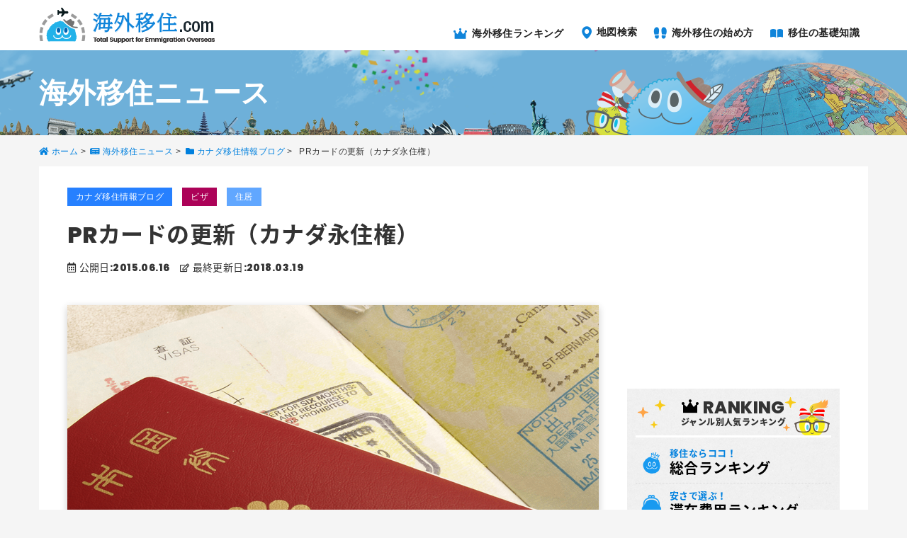

--- FILE ---
content_type: text/html; charset=UTF-8
request_url: https://www.kaigaiijyu.com/blogs/canada/pr%E3%82%AB%E3%83%BC%E3%83%89%E3%81%AE%E6%9B%B4%E6%96%B0%EF%BC%88%E3%82%AB%E3%83%8A%E3%83%80%E6%B0%B8%E4%BD%8F%E6%A8%A9%EF%BC%89/
body_size: 19477
content:
<!DOCTYPE HTML>
<html lang="ja">
<head prefix="og: http://ogp.me/ns# fb: http://ogp.me/ns/fb# article: http://ogp.me/ns/article#">
  <meta charset="UTF-8">
  <title>PRカードの更新（カナダ永住権）｜【海外移住.com】</title>
  <meta name="viewport" content="width=device-width,initial-scale=1.0">
  <!--[if lt IE 9]>
  <script src="http://html5shiv.googlecode.com/svn/trunk/html5.js"></script>
  <![endif]-->

<meta name="keywords" content="海外移住.com,海外移住ドットコム,ロングステイ,外国生活,暮らし,仕事" />
<meta name="description" content="世界各国の海外生活・移住情報を配信する【海外移住.com】のPRカードの更新（カナダ永住権）ページです。豊富な情報量でアナタの移住ライフをサポートします！" />
<meta name="robots" content="index" />
<meta property="og:title" content="PRカードの更新（カナダ永住権）｜【海外移住.com】" />
<meta property="og:type" content="article" />
<meta property="og:description" content="世界各国の海外生活・移住情報を配信する【海外移住.com】のPRカードの更新（カナダ永住権）ページです。豊富な情報量でアナタの移住ライフをサポートします！" />
<meta property="og:url" content="https://www.kaigaiijyu.com/blogs/canada/pr%e3%82%ab%e3%83%bc%e3%83%89%e3%81%ae%e6%9b%b4%e6%96%b0%ef%bc%88%e3%82%ab%e3%83%8a%e3%83%80%e6%b0%b8%e4%bd%8f%e6%a8%a9%ef%bc%89/" />
<meta property="og:image" content="https://www.kaigaiijyu.com/wp-content/uploads/canada_prcard.png" />
<meta property="og:locale" content="ja_JP" />
<meta property="og:site_name" content="海外移住.com｜人気50カ国のロングステイ・移住情報" />
<link href="https://plus.google.com/" rel="publisher" />
<link rel='dns-prefetch' href='//www.kaigaiijyu.com' />
<link rel='dns-prefetch' href='//ajax.googleapis.com' />
<link rel='dns-prefetch' href='//yubinbango.github.io' />
<link rel='dns-prefetch' href='//use.fontawesome.com' />
<link rel='dns-prefetch' href='//cdn.jsdelivr.net' />
<link rel='dns-prefetch' href='//s.w.org' />
<link rel="alternate" type="application/rss+xml" title="海外移住.com｜人気50カ国のロングステイ・移住情報 &raquo; PRカードの更新（カナダ永住権） のコメントのフィード" href="https://www.kaigaiijyu.com/blogs/canada/pr%e3%82%ab%e3%83%bc%e3%83%89%e3%81%ae%e6%9b%b4%e6%96%b0%ef%bc%88%e3%82%ab%e3%83%8a%e3%83%80%e6%b0%b8%e4%bd%8f%e6%a8%a9%ef%bc%89/feed/" />
		<script type="text/javascript">
			window._wpemojiSettings = {"baseUrl":"https:\/\/s.w.org\/images\/core\/emoji\/11\/72x72\/","ext":".png","svgUrl":"https:\/\/s.w.org\/images\/core\/emoji\/11\/svg\/","svgExt":".svg","source":{"concatemoji":"https:\/\/www.kaigaiijyu.com\/wp-includes\/js\/wp-emoji-release.min.js?ver=4.9.11"}};
			!function(a,b,c){function d(a,b){var c=String.fromCharCode;l.clearRect(0,0,k.width,k.height),l.fillText(c.apply(this,a),0,0);var d=k.toDataURL();l.clearRect(0,0,k.width,k.height),l.fillText(c.apply(this,b),0,0);var e=k.toDataURL();return d===e}function e(a){var b;if(!l||!l.fillText)return!1;switch(l.textBaseline="top",l.font="600 32px Arial",a){case"flag":return!(b=d([55356,56826,55356,56819],[55356,56826,8203,55356,56819]))&&(b=d([55356,57332,56128,56423,56128,56418,56128,56421,56128,56430,56128,56423,56128,56447],[55356,57332,8203,56128,56423,8203,56128,56418,8203,56128,56421,8203,56128,56430,8203,56128,56423,8203,56128,56447]),!b);case"emoji":return b=d([55358,56760,9792,65039],[55358,56760,8203,9792,65039]),!b}return!1}function f(a){var c=b.createElement("script");c.src=a,c.defer=c.type="text/javascript",b.getElementsByTagName("head")[0].appendChild(c)}var g,h,i,j,k=b.createElement("canvas"),l=k.getContext&&k.getContext("2d");for(j=Array("flag","emoji"),c.supports={everything:!0,everythingExceptFlag:!0},i=0;i<j.length;i++)c.supports[j[i]]=e(j[i]),c.supports.everything=c.supports.everything&&c.supports[j[i]],"flag"!==j[i]&&(c.supports.everythingExceptFlag=c.supports.everythingExceptFlag&&c.supports[j[i]]);c.supports.everythingExceptFlag=c.supports.everythingExceptFlag&&!c.supports.flag,c.DOMReady=!1,c.readyCallback=function(){c.DOMReady=!0},c.supports.everything||(h=function(){c.readyCallback()},b.addEventListener?(b.addEventListener("DOMContentLoaded",h,!1),a.addEventListener("load",h,!1)):(a.attachEvent("onload",h),b.attachEvent("onreadystatechange",function(){"complete"===b.readyState&&c.readyCallback()})),g=c.source||{},g.concatemoji?f(g.concatemoji):g.wpemoji&&g.twemoji&&(f(g.twemoji),f(g.wpemoji)))}(window,document,window._wpemojiSettings);
		</script>
		<style type="text/css">
img.wp-smiley,
img.emoji {
	display: inline !important;
	border: none !important;
	box-shadow: none !important;
	height: 1em !important;
	width: 1em !important;
	margin: 0 .07em !important;
	vertical-align: -0.1em !important;
	background: none !important;
	padding: 0 !important;
}
</style>
<link rel='stylesheet' id='base-css-css'  href='https://www.kaigaiijyu.com/wp-content/themes/xeory_base/base.css?ver=4.9.11' type='text/css' media='all' />
<link rel='stylesheet' id='main-css-css'  href='https://www.kaigaiijyu.com/wp-content/themes/kaigaiijyu/style.css?ver=4.9.11' type='text/css' media='all' />
<style id='main-css-inline-css' type='text/css'>
.cat-1 {background:#8800AA}.cat-menu-1 a:before {background-color:#8800AA !important}.cat-4 {background:#FE8800}.cat-menu-4 a:before {background-color:#FE8800 !important}.cat-5 {background:#2680FF}.cat-menu-5 a:before {background-color:#2680FF !important}.cat-6 {background:#D40A00}.cat-menu-6 a:before {background-color:#D40A00 !important}.cat-7 {background:#FF8684}.cat-menu-7 a:before {background-color:#FF8684 !important}.cat-8 {background:#54AB5A}.cat-menu-8 a:before {background-color:#54AB5A !important}.cat-9 {background:#4B4B4B}.cat-menu-9 a:before {background-color:#4B4B4B !important}.cat-10 {background:#595959}.cat-menu-10 a:before {background-color:#595959 !important}.cat-16 {background:#ce0060}.cat-menu-16 a:before {background-color:#ce0060 !important}.cat-18 {background:#1D53D3}.cat-menu-18 a:before {background-color:#1D53D3 !important}.cat-19 {background:#7CDD9E}.cat-menu-19 a:before {background-color:#7CDD9E !important}.cat-20 {background:#00a2b5}.cat-menu-20 a:before {background-color:#00a2b5 !important}.cat-21 {background:#8C51FE}.cat-menu-21 a:before {background-color:#8C51FE !important}.cat-22 {background:#0883AA}.cat-menu-22 a:before {background-color:#0883AA !important}.cat-23 {background:#065784}.cat-menu-23 a:before {background-color:#065784 !important}.cat-24 {background:#15EAEA}.cat-menu-24 a:before {background-color:#15EAEA !important}.cat-25 {background:#FDAE01}.cat-menu-25 a:before {background-color:#FDAE01 !important}.cat-26 {background:#5B0059}.cat-menu-26 a:before {background-color:#5B0059 !important}.cat-27 {background:#1582D3}.cat-menu-27 a:before {background-color:#1582D3 !important}.cat-28 {background:#0AA8D3}.cat-menu-28 a:before {background-color:#0AA8D3 !important}.cat-29 {background:#3587FF}.cat-menu-29 a:before {background-color:#3587FF !important}.cat-30 {background:#54AB5A}.cat-menu-30 a:before {background-color:#54AB5A !important}.cat-31 {background:#5B0059}.cat-menu-31 a:before {background-color:#5B0059 !important}.cat-32 {background:#6650FE}.cat-menu-32 a:before {background-color:#6650FE !important}.cat-33 {background:#FF8684}.cat-menu-33 a:before {background-color:#FF8684 !important}.cat-34 {background:#00AC05}.cat-menu-34 a:before {background-color:#00AC05 !important}.cat-35 {background:#3587FF}.cat-menu-35 a:before {background-color:#3587FF !important}.cat-36 {background:#870084}.cat-menu-36 a:before {background-color:#870084 !important}.cat-37 {background:#8756AA}.cat-menu-37 a:before {background-color:#8756AA !important}.cat-38 {background:#D7A8FF}.cat-menu-38 a:before {background-color:#D7A8FF !important}.cat-39 {background:#1055AA}.cat-menu-39 a:before {background-color:#1055AA !important}.cat-40 {background:#1BA6FF}.cat-menu-40 a:before {background-color:#1BA6FF !important}.cat-41 {background:#00C9CA}.cat-menu-41 a:before {background-color:#00C9CA !important}.cat-42 {background:#D7A8FF}.cat-menu-42 a:before {background-color:#D7A8FF !important}.cat-43 {background:#5B5884}.cat-menu-43 a:before {background-color:#5B5884 !important}.cat-44 {background:#4B4B4B}.cat-menu-44 a:before {background-color:#4B4B4B !important}.cat-45 {background:#D45B58}.cat-menu-45 a:before {background-color:#D45B58 !important}.cat-46 {background:#4B4B4B}.cat-menu-46 a:before {background-color:#4B4B4B !important}.cat-47 {background:#AC0258}.cat-menu-47 a:before {background-color:#AC0258 !important}.cat-48 {background:#AC0258}.cat-menu-48 a:before {background-color:#AC0258 !important}.cat-49 {background:#61A7FF}.cat-menu-49 a:before {background-color:#61A7FF !important}.cat-50 {background:#00EAA8}.cat-menu-50 a:before {background-color:#00EAA8 !important}.cat-51 {background:#065784}.cat-menu-51 a:before {background-color:#065784 !important}.cat-52 {background:#0CD1FF}.cat-menu-52 a:before {background-color:#0CD1FF !important}.cat-53 {background:#FF671C}.cat-menu-53 a:before {background-color:#FF671C !important}.cat-54 {background:#008503}.cat-menu-54 a:before {background-color:#008503 !important}.cat-55 {background:#84FEFF}.cat-menu-55 a:before {background-color:#84FEFF !important}.cat-56 {background:#1D53D3}.cat-menu-56 a:before {background-color:#1D53D3 !important}.cat-57 {background:#1700AA}.cat-menu-57 a:before {background-color:#1700AA !important}.cat-58 {background:#EDE500}.cat-menu-58 a:before {background-color:#EDE500 !important}.cat-59 {background:#00AA85}.cat-menu-59 a:before {background-color:#00AA85 !important}.cat-60 {background:#2680FF}.cat-menu-60 a:before {background-color:#2680FF !important}.cat-61 {background:#ADD2FF}.cat-menu-61 a:before {background-color:#ADD2FF !important}.cat-62 {background:#A7C711}.cat-menu-62 a:before {background-color:#A7C711 !important}.cat-63 {background:#0D0084}.cat-menu-63 a:before {background-color:#0D0084 !important}.cat-64 {background:#00FFAC}.cat-menu-64 a:before {background-color:#00FFAC !important}.cat-65 {background:#6153D3}.cat-menu-65 a:before {background-color:#6153D3 !important}.cat-66 {background:#8800AA}.cat-menu-66 a:before {background-color:#8800AA !important}.cat-67 {background:#FF671C}.cat-menu-67 a:before {background-color:#FF671C !important}.cat-68 {background:#B251FE}.cat-menu-68 a:before {background-color:#B251FE !important}.cat-69 {background:#FE8800}.cat-menu-69 a:before {background-color:#FE8800 !important}.cat-70 {background:#008559}.cat-menu-70 a:before {background-color:#008559 !important}.cat-71 {background:#4B4B4B}.cat-menu-71 a:before {background-color:#4B4B4B !important}.cat-72 {background:#dd00a2}.cat-menu-72 a:before {background-color:#dd00a2 !important}.cat-73 {background:#EDE500}.cat-menu-73 a:before {background-color:#EDE500 !important}.cat-74 {background:#FF0F00}.cat-menu-74 a:before {background-color:#FF0F00 !important}.cat-75 {background:#61A7FF}.cat-menu-75 a:before {background-color:#61A7FF !important}.cat-76 {background:#595959}.cat-menu-76 a:before {background-color:#595959 !important}.cat-77 {background:#00CB07}.cat-menu-77 a:before {background-color:#00CB07 !important}.cat-78 {background:#5CD1FF}.cat-menu-78 a:before {background-color:#5CD1FF !important}.cat-79 {background:#AE00AA}.cat-menu-79 a:before {background-color:#AE00AA !important}.cat-80 {background:#5CD1FF}.cat-menu-80 a:before {background-color:#5CD1FF !important}.cat-81 {background:#C7CC04}.cat-menu-81 a:before {background-color:#C7CC04 !important}.cat-82 {background:#FF00FE}.cat-menu-82 a:before {background-color:#FF00FE !important}.cat-83 {background:#4B4B4B}.cat-menu-83 a:before {background-color:#4B4B4B !important}.cat-84 {background:#1A1A1A}.cat-menu-84 a:before {background-color:#1A1A1A !important}.cat-85 {background:#7CDD9E}.cat-menu-85 a:before {background-color:#7CDD9E !important}.cat-86 {background:#855959}.cat-menu-86 a:before {background-color:#855959 !important}.cat-87 {background:#0AA8D3}.cat-menu-87 a:before {background-color:#0AA8D3 !important}.cat-88 {background:#8800AA}.cat-menu-88 a:before {background-color:#8800AA !important}.cat-89 {background:#8756AA}.cat-menu-89 a:before {background-color:#8756AA !important}.cat-90 {background:#81AC04}.cat-menu-90 a:before {background-color:#81AC04 !important}.cat-91 {background:#5CD1FF}.cat-menu-91 a:before {background-color:#5CD1FF !important}.cat-92 {background:#FF00FE}.cat-menu-92 a:before {background-color:#FF00FE !important}.cat-93 {background:#D7A8FF}.cat-menu-93 a:before {background-color:#D7A8FF !important}.cat-94 {background:#FF0B57}.cat-menu-94 a:before {background-color:#FF0B57 !important}.cat-95 {background:#8800AA}.cat-menu-95 a:before {background-color:#8800AA !important}.cat-96 {background:#008485}.cat-menu-96 a:before {background-color:#008485 !important}.cat-97 {background:#6300D3}.cat-menu-97 a:before {background-color:#6300D3 !important}.cat-98 {background:#008485}.cat-menu-98 a:before {background-color:#008485 !important}.cat-99 {background:#FCD603}.cat-menu-99 a:before {background-color:#FCD603 !important}.cat-100 {background:#00EAA8}.cat-menu-100 a:before {background-color:#00EAA8 !important}.cat-101 {background:#D1AD02}.cat-menu-101 a:before {background-color:#D1AD02 !important}.cat-102 {background:#D600AA}.cat-menu-102 a:before {background-color:#D600AA !important}.cat-103 {background:#0ED800}.cat-menu-103 a:before {background-color:#0ED800 !important}.cat-104 {background:#D38700}.cat-menu-104 a:before {background-color:#D38700 !important}.cat-105 {background:#7CFF86}.cat-menu-105 a:before {background-color:#7CFF86 !important}.cat-106 {background:#8A00D3}.cat-menu-106 a:before {background-color:#8A00D3 !important}.cat-107 {background:#B251FE}.cat-menu-107 a:before {background-color:#B251FE !important}.cat-108 {background:#590200}.cat-menu-108 a:before {background-color:#590200 !important}.cat-109 {background:#7CDD9E}.cat-menu-109 a:before {background-color:#7CDD9E !important}.cat-110 {background:#5CA8D3}.cat-menu-110 a:before {background-color:#5CA8D3 !important}.cat-111 {background:#845B00}.cat-menu-111 a:before {background-color:#845B00 !important}.cat-112 {background:#15EAEA}.cat-menu-112 a:before {background-color:#15EAEA !important}.cat-113 {background:#FF8684}.cat-menu-113 a:before {background-color:#FF8684 !important}.cat-114 {background:#5B5884}.cat-menu-114 a:before {background-color:#5B5884 !important}.cat-115 {background:#870084}.cat-menu-115 a:before {background-color:#870084 !important}.cat-116 {background:#6650FE}.cat-menu-116 a:before {background-color:#6650FE !important}.cat-117 {background:#008485}.cat-menu-117 a:before {background-color:#008485 !important}.cat-119 {background:#FF0B57}.cat-menu-119 a:before {background-color:#FF0B57 !important}.cat-120 {background:#61A7FF}.cat-menu-120 a:before {background-color:#61A7FF !important}.cat-121 {background:#1BA6FF}.cat-menu-121 a:before {background-color:#1BA6FF !important}.cat-138 {background:#61A7FF}.cat-menu-138 a:before {background-color:#61A7FF !important}.cat-139 {background:#845B00}.cat-menu-139 a:before {background-color:#845B00 !important}.cat-140 {background:#e50000}.cat-menu-140 a:before {background-color:#e50000 !important}.cat-280 {background:#00AB5A}.cat-menu-280 a:before {background-color:#00AB5A !important}.cat-287 {background:#6480FF}.cat-menu-287 a:before {background-color:#6480FF !important}.cat-289 {background:#5B5884}.cat-menu-289 a:before {background-color:#5B5884 !important}.cat-290 {background:#81AC04}.cat-menu-290 a:before {background-color:#81AC04 !important}.cat-297 {background:#1A1A1A}.cat-menu-297 a:before {background-color:#1A1A1A !important}
</style>
<link rel='stylesheet' id='font-awesome-css'  href='//use.fontawesome.com/releases/v5.0.6/css/all.css?ver=20180101' type='text/css' media='' />
<link rel='stylesheet' id='contact-form-7-css'  href='https://www.kaigaiijyu.com/wp-content/plugins/contact-form-7/includes/css/styles.css?ver=5.0.2' type='text/css' media='all' />
<link rel='stylesheet' id='contact-form-7-confirm-css'  href='https://www.kaigaiijyu.com/wp-content/plugins/contact-form-7-add-confirm/includes/css/styles.css?ver=5.1' type='text/css' media='all' />
<link rel='stylesheet' id='wordpress-popular-posts-css-css'  href='https://www.kaigaiijyu.com/wp-content/plugins/wordpress-popular-posts/public/css/wpp.css?ver=4.1.0' type='text/css' media='all' />
<link rel='stylesheet' id='chartist-css'  href='//cdn.jsdelivr.net/chartist.js/latest/chartist.min.css?ver=20180101' type='text/css' media='' />
<script type='text/javascript' src='//ajax.googleapis.com/ajax/libs/jquery/2.1.4/jquery.min.js?ver=20170101'></script>
<script type='text/javascript'>
/* <![CDATA[ */
var wpp_params = {"rest_api":"1","sampling_active":"1","sampling_rate":"100","ajax_url":"https:\/\/www.kaigaiijyu.com\/wp-json\/wordpress-popular-posts\/v1\/popular-posts\/","action":"update_views_ajax","ID":"301","token":"b66f7936d9","debug":""};
/* ]]> */
</script>
<script type='text/javascript' src='https://www.kaigaiijyu.com/wp-content/plugins/wordpress-popular-posts/public/js/wpp-4.1.0.min.js?ver=4.1.0'></script>
<script type='text/javascript' src='https://www.kaigaiijyu.com/wp-content/themes/kaigaiijyu/base.js?ver=20180101'></script>
<link rel='https://api.w.org/' href='https://www.kaigaiijyu.com/wp-json/' />
<link rel="EditURI" type="application/rsd+xml" title="RSD" href="https://www.kaigaiijyu.com/xmlrpc.php?rsd" />
<link rel="wlwmanifest" type="application/wlwmanifest+xml" href="https://www.kaigaiijyu.com/wp-includes/wlwmanifest.xml" /> 
<meta name="generator" content="WordPress 4.9.11" />
<link rel="canonical" href="https://www.kaigaiijyu.com/blogs/canada/pr%e3%82%ab%e3%83%bc%e3%83%89%e3%81%ae%e6%9b%b4%e6%96%b0%ef%bc%88%e3%82%ab%e3%83%8a%e3%83%80%e6%b0%b8%e4%bd%8f%e6%a8%a9%ef%bc%89/" />
<link rel='shortlink' href='https://www.kaigaiijyu.com/?p=301' />
<link rel="alternate" type="application/json+oembed" href="https://www.kaigaiijyu.com/wp-json/oembed/1.0/embed?url=https%3A%2F%2Fwww.kaigaiijyu.com%2Fblogs%2Fcanada%2Fpr%25e3%2582%25ab%25e3%2583%25bc%25e3%2583%2589%25e3%2581%25ae%25e6%259b%25b4%25e6%2596%25b0%25ef%25bc%2588%25e3%2582%25ab%25e3%2583%258a%25e3%2583%2580%25e6%25b0%25b8%25e4%25bd%258f%25e6%25a8%25a9%25ef%25bc%2589%2F" />
<link rel="alternate" type="text/xml+oembed" href="https://www.kaigaiijyu.com/wp-json/oembed/1.0/embed?url=https%3A%2F%2Fwww.kaigaiijyu.com%2Fblogs%2Fcanada%2Fpr%25e3%2582%25ab%25e3%2583%25bc%25e3%2583%2589%25e3%2581%25ae%25e6%259b%25b4%25e6%2596%25b0%25ef%25bc%2588%25e3%2582%25ab%25e3%2583%258a%25e3%2583%2580%25e6%25b0%25b8%25e4%25bd%258f%25e6%25a8%25a9%25ef%25bc%2589%2F&#038;format=xml" />
<link rel="icon" href="https://www.kaigaiijyu.com/wp-content/uploads/cropped-i_rank_overall-32x32.png" sizes="32x32" />
<link rel="icon" href="https://www.kaigaiijyu.com/wp-content/uploads/cropped-i_rank_overall-192x192.png" sizes="192x192" />
<link rel="apple-touch-icon-precomposed" href="https://www.kaigaiijyu.com/wp-content/uploads/cropped-i_rank_overall-180x180.png" />
<meta name="msapplication-TileImage" content="https://www.kaigaiijyu.com/wp-content/uploads/cropped-i_rank_overall-270x270.png" />

<script>
  (function(i,s,o,g,r,a,m){i['GoogleAnalyticsObject']=r;i[r]=i[r]||function(){
  (i[r].q=i[r].q||[]).push(arguments)},i[r].l=1*new Date();a=s.createElement(o),
  m=s.getElementsByTagName(o)[0];a.async=1;a.src=g;m.parentNode.insertBefore(a,m)
  })(window,document,'script','//www.google-analytics.com/analytics.js','ga');

  ga('create', 'UA-33644025-3', 'auto');
  ga('require', 'displayfeatures');
  ga('send', 'pageview');

</script></head>

<body id="#top" class="post-template-default single single-post postid-301 single-format-standard drawer drawer--top left-content default" itemschope="itemscope" itemtype="http://schema.org/WebPage">
  <script async src="//pagead2.googlesyndication.com/pagead/js/adsbygoogle.js"></script>
  <script>
    (adsbygoogle = window.adsbygoogle || []).push({
      google_ad_client: "ca-pub-1433854984715189",
      enable_page_level_ads: true,
      overlays: {bottom: true}
    });
  </script>

  <div id="fb-root"></div>
<script>(function(d, s, id) {
  var js, fjs = d.getElementsByTagName(s)[0];
  if (d.getElementById(id)) return;
  js = d.createElement(s); js.id = id;
  js.src = "//connect.facebook.net/ja_JP/sdk.js#xfbml=1&version=v2.8&appId=";
  fjs.parentNode.insertBefore(js, fjs);
}(document, 'script', 'facebook-jssdk'));</script>


<header id="header" class="drawer-navbar" role="banner" itemscope="itemscope" itemtype="http://schema.org/WPHeader">

  <div class="drawer-container wrap">
    <div class="drawer-navbar-header">
      <a id="header_logo" class="drawer-brand" href="/"><picture itemprop="headline">
      <source media="(min-width: 991px)" srcset="/wp-content/themes/kaigaiijyu/images/common/logo.png" alt="海外移住.com">
      <source media="(max-width: 990px)" srcset="/wp-content/themes/kaigaiijyu/images/sp/logo.png" alt="海外移住.com">
      <img src="/wp-content/themes/kaigaiijyu/images/common/logo.png" alt="海外移住.com">
    </picture></a>

      <button type="button" class="drawer-toggle drawer-hamburger">
        <span class="sr-only">toggle navigation</span>
        <span class="drawer-hamburger-icon"></span>
      </button>
    </div>
    <nav class="drawer-nav" role="navigation">
      <ul class="drawer-menu">

        <li><a class="drawer-menu-item" href="/#ranking"><i class="ijyuicon ijyuicon-crown"></i> 海外移住ランキング</a></li>
        <li><a class="drawer-menu-item" href="/#worldmap"><i class="ijyuicon ijyuicon-map"></i> 地図検索</a></li>
        <li><a class="drawer-menu-item" href="/#beginning"><i class="ijyuicon ijyuicon-foot"></i> 海外移住の始め方</a></li>
        <li><a class="drawer-menu-item" href="/#knowledge"><i class="ijyuicon ijyuicon-book_open"></i> 移住の基礎知識</a></li>


      </ul>
    </nav>
  </div>
</header>




<div id="content">



<div id="ijyu_visual" class="pr%e3%82%ab%e3%83%bc%e3%83%89%e3%81%ae%e6%9b%b4%e6%96%b0%ef%bc%88%e3%82%ab%e3%83%8a%e3%83%80%e6%b0%b8%e4%bd%8f%e6%a8%a9%ef%bc%89">
  <div class="wrap">海外移住ニュース</div>
</div>
<div class="wrap">
<div id="breadcrumb"><ol class="breadcrumb clearfix"><li itemscope="itemscope" itemtype="http://data-vocabulary.org/Breadcrumb"><a href="https://www.kaigaiijyu.com" itemprop="url"><i class="fas fa-home"></i> <span itemprop="title">ホーム</span></a> &gt; </li><li><a href="/blogs.php" itemprop="url"><i class="fas fa-newspaper"></i> <span itemprop="title">海外移住ニュース</span></a> &gt; </li><li itemscope="itemscope" itemtype="http://data-vocabulary.org/Breadcrumb"><a href="https://www.kaigaiijyu.com/blogs/category/canada/" itemprop="url"><i class="fas fa-folder"></i> <span itemprop="title">カナダ移住情報ブログ</span></a> &gt; </li><li><i class="fas fa-file-text"></i> PRカードの更新（カナダ永住権）</li></ol></div></div>
<div class="content-wrap wrap">

  <div id="main" class="col-md-8" role="main" itemprop="mainContentOfPage" itemscope="itemscope" itemtype="http://schema.org/Blog">

    <article class="page ijyu-content" itemscope="itemscope" itemtype="http://schema.org/BlogPosting">

      <meta itemprop="mainEntityOfPage" content="https://www.kaigaiijyu.com/blogs/canada/pr%e3%82%ab%e3%83%bc%e3%83%89%e3%81%ae%e6%9b%b4%e6%96%b0%ef%bc%88%e3%82%ab%e3%83%8a%e3%83%80%e6%b0%b8%e4%bd%8f%e6%a8%a9%ef%bc%89/">
      <header><div class="header-cat">
          <div class="post-cat"><a href="https://www.kaigaiijyu.com/blogs/category/canada/" rel="category" class="cat-5">カナダ移住情報ブログ</a></div>

          <div class="post-cat"><a href="https://www.kaigaiijyu.com/blogs/category/canada/canada_-visa/" rel="category" class="cat-48">ビザ</a></div>

          <div class="post-cat"><a href="https://www.kaigaiijyu.com/blogs/category/canada/canada_-house/" rel="category" class="cat-49">住居</a></div>
</div>

        <h1 itemprop="headline">PRカードの更新（カナダ永住権）</h1>

        <div class="post-meta"><div class="post-date"><time class="date" itemprop="datePublished" datetime="2015-06-16">公開日:2015.06.16</time><time itemprop="dateModified" datetime="2018-03-19" class="datemodified">最終更新日:2018.03.19</time></div></div>
      </header>
      <section itemprop="text">
        <div class="main-thumb" itemprop="image" itemscope itemtype="https://schema.org/ImageObject"><img src="https://www.kaigaiijyu.com/wp-content/plugins/lazy-load/images/1x1.trans.gif" data-lazy-src="https://www.kaigaiijyu.com/wp-content/uploads/canada_prcard.png" width="600" height="320" class="attachment-600x400 size-600x400 wp-post-image" alt="パスポート" srcset="https://www.kaigaiijyu.com/wp-content/uploads/canada_prcard.png 750w, https://www.kaigaiijyu.com/wp-content/uploads/canada_prcard-300x160.png 300w, https://www.kaigaiijyu.com/wp-content/uploads/canada_prcard-304x162.png 304w, https://www.kaigaiijyu.com/wp-content/uploads/canada_prcard-282x150.png 282w" sizes="(max-width: 600px) 100vw, 600px"><noscript><img width="600" height="320" src="https://www.kaigaiijyu.com/wp-content/uploads/canada_prcard.png" class="attachment-600x400 size-600x400 wp-post-image" alt="パスポート" srcset="https://www.kaigaiijyu.com/wp-content/uploads/canada_prcard.png 750w, https://www.kaigaiijyu.com/wp-content/uploads/canada_prcard-300x160.png 300w, https://www.kaigaiijyu.com/wp-content/uploads/canada_prcard-304x162.png 304w, https://www.kaigaiijyu.com/wp-content/uploads/canada_prcard-282x150.png 282w" sizes="(max-width: 600px) 100vw, 600px" /></noscript><meta itemprop="url" content="https://www.kaigaiijyu.com/wp-content/uploads/canada_prcard.png"><meta itemprop="width" content="600"><meta itemprop="height" content="400"></div>

          <!-- ソーシャルボタン -->
          <ul class="bzb-sns-btn  scc">
            <li class="bzb-facebook">
              <a href="http://www.facebook.com/sharer.php?src=bm&u=https%3A%2F%2Fwww.kaigaiijyu.com%2Fblogs%2Fcanada%2Fpr%25e3%2582%25ab%25e3%2583%25bc%25e3%2583%2589%25e3%2581%25ae%25e6%259b%25b4%25e6%2596%25b0%25ef%25bc%2588%25e3%2582%25ab%25e3%2583%258a%25e3%2583%2580%25e6%25b0%25b8%25e4%25bd%258f%25e6%25a8%25a9%25ef%25bc%2589%2F&t=PRカードの更新（カナダ永住権）" onclick="javascript:window.open(this.href, '', 'menubar=no,toolbar=no,resizable=yes,scrollbars=yes,height=800,width=1000');return false;"><i class="fab fa-facebook-f"></i></a>
            </li>
            <li class="bzb-twitter">
              <a href="http://twitter.com/share?text=PRカードの更新（カナダ永住権）&url=https%3A%2F%2Fwww.kaigaiijyu.com%2Fblogs%2Fcanada%2Fpr%25e3%2582%25ab%25e3%2583%25bc%25e3%2583%2589%25e3%2581%25ae%25e6%259b%25b4%25e6%2596%25b0%25ef%25bc%2588%25e3%2582%25ab%25e3%2583%258a%25e3%2583%2580%25e6%25b0%25b8%25e4%25bd%258f%25e6%25a8%25a9%25ef%25bc%2589%2F&tw_p=tweetbutton" onclick="javascript:window.open(this.href, '', 'menubar=no,toolbar=no,resizable=yes,scrollbars=yes,height=400,width=600');return false;"><i class="fab fa-twitter"></i></a>
            </li>
            <li class="bzb-hatebu">
              <a href="http://b.hatena.ne.jp/add?mode=confirm&url=https%3A%2F%2Fwww.kaigaiijyu.com%2Fblogs%2Fcanada%2Fpr%25e3%2582%25ab%25e3%2583%25bc%25e3%2583%2589%25e3%2581%25ae%25e6%259b%25b4%25e6%2596%25b0%25ef%25bc%2588%25e3%2582%25ab%25e3%2583%258a%25e3%2583%2580%25e6%25b0%25b8%25e4%25bd%258f%25e6%25a8%25a9%25ef%25bc%2589%2F" onclick="javascript:window.open(this.href, '', 'menubar=no,toolbar=no,resizable=yes,scrollbars=yes,height=400,width=510');return false;" ><i class="lfa fa-hatebu"></i></a>
            </li>
            <li class="bzb-pocket">
              <a href="http://getpocket.com/edit?url=https%3A%2F%2Fwww.kaigaiijyu.com%2Fblogs%2Fcanada%2Fpr%25e3%2582%25ab%25e3%2583%25bc%25e3%2583%2589%25e3%2581%25ae%25e6%259b%25b4%25e6%2596%25b0%25ef%25bc%2588%25e3%2582%25ab%25e3%2583%258a%25e3%2583%2580%25e6%25b0%25b8%25e4%25bd%258f%25e6%25a8%25a9%25ef%25bc%2589%2F&title=PRカードの更新（カナダ永住権）" target="blank"><i class="lfa fa-pocket"></i></a>
            </li>
            <li class="bzb-line">
              <a href="http://line.me/R/msg/text/?PRカードの更新（カナダ永住権）%0D%0Ahttps%3A%2F%2Fwww.kaigaiijyu.com%2Fblogs%2Fcanada%2Fpr%25e3%2582%25ab%25e3%2583%25bc%25e3%2583%2589%25e3%2581%25ae%25e6%259b%25b4%25e6%2596%25b0%25ef%25bc%2588%25e3%2582%25ab%25e3%2583%258a%25e3%2583%2580%25e6%25b0%25b8%25e4%25bd%258f%25e6%25a8%25a9%25ef%25bc%2589%2F" target="blank">LINE</a>
            </li>
            <li class="bzb-googleplus">
              <a href="https://plus.google.com/share?url=https%3A%2F%2Fwww.kaigaiijyu.com%2Fblogs%2Fcanada%2Fpr%25e3%2582%25ab%25e3%2583%25bc%25e3%2583%2589%25e3%2581%25ae%25e6%259b%25b4%25e6%2596%25b0%25ef%25bc%2588%25e3%2582%25ab%25e3%2583%258a%25e3%2583%2580%25e6%25b0%25b8%25e4%25bd%258f%25e6%25a8%25a9%25ef%25bc%2589%2F" onclick="javascript:window.open(this.href, '', 'menubar=no,toolbar=no,resizable=yes,scrollbars=yes,height=600,width=500');return false;"><i class="fab fa-google-plus-g"></i></a>
            </li>
          </ul>
          <!-- /bzb-sns-btns -->

<p>カナダの永住権を取得すると、PRカード（Permanent Residence Card）という、名刺サイズのカードを受け取ります。このカードは、主に出国や入国の際に必要になり、PRカードを持っていると、空港での入国がスムーズになります。最近では、カナダ市民権を持っている人や永住権を持っていると、機械にパスポートPRカードを通すだけで入国することができるようにもなっています。</p>
<p>カナダ永住権は、幾つかの条件をクリアする必要がありますが、それさえクリアしていれば、永遠にカナダに滞在することができます。ただし、このPRカードは5年で期限が切れるので、5年ごとの更新が必要になります。更新の手続きは、永住権を申請する時に比べたらシンプルなものですが、時間がかかることがあるので早めに手続きをしておく必要があります。万が一PRカードの期限が切れてしまったら、新しいカードが届くまでは国外に出られなくなってしまいます。</p>
<p>更新手続きに必要な書類は以下になります。<br />
・申請書（移民局のサイトからダウンロードをし、申請料を支払います）<br />
・プライマリーID－有効なパスポートやトラベルドキュメント、永住権を取得した時に使っていたパスポート、政府から発行されたトラベルドキュメントの中のひとつ<br />
・セカンダリーID－Record or landing (IMM 1000)、Confirmation of permanent Residence、有効な州の運転免許や写真つきのIDカード、学校などの写真付きの学生証、Income Taxassessmentの中のひとつ<br />
・過去5年間、カナダに住んでいたことを証明する書類ー過去5年間のパスポートの前頁コピー、Income Taxassessment、学校の卒業証明書、在籍記録のどれかひとつ<br />
・12か月以内に撮影された写真2枚</p>
<p>書類が揃ったら、ノバスコシア州にあるCase Processing Centreに書類を送付しましょう。</p>
<p>更新手続きには、長くて1年近くかかるとも言われています。もし、カナダ国外に出る予定がある場合は、航空券のコピーを添えて、封筒に <span class="s1">“</span>Urgent Proof of travel included<span class="s1">”と書きましょう。国外に出ることがわかっていると、優先して手続きをしてもらうことができる可能性があります。</span></p>
<p><img src="https://www.kaigaiijyu.com/wp-content/plugins/lazy-load/images/1x1.trans.gif" data-lazy-src="https://www.kaigaiijyu.com/wp-content/uploads/canada_prcard.png" class="alignnone wp-image-8242 size-full" alt="パスポート" width="750" height="400" srcset="https://www.kaigaiijyu.com/wp-content/uploads/canada_prcard.png 750w, https://www.kaigaiijyu.com/wp-content/uploads/canada_prcard-300x160.png 300w, https://www.kaigaiijyu.com/wp-content/uploads/canada_prcard-304x162.png 304w, https://www.kaigaiijyu.com/wp-content/uploads/canada_prcard-282x150.png 282w" sizes="(max-width: 750px) 100vw, 750px"><noscript><img class="alignnone wp-image-8242 size-full" src="https://www.kaigaiijyu.com/wp-content/uploads/canada_prcard.png" alt="パスポート" width="750" height="400" srcset="https://www.kaigaiijyu.com/wp-content/uploads/canada_prcard.png 750w, https://www.kaigaiijyu.com/wp-content/uploads/canada_prcard-300x160.png 300w, https://www.kaigaiijyu.com/wp-content/uploads/canada_prcard-304x162.png 304w, https://www.kaigaiijyu.com/wp-content/uploads/canada_prcard-282x150.png 282w" sizes="(max-width: 750px) 100vw, 750px" /></noscript></p>


          <div class="post-meta"></div>

          <!-- ソーシャルボタン -->
          <ul class="bzb-sns-btn  scc">
            <li class="bzb-facebook">
              <a href="http://www.facebook.com/sharer.php?src=bm&u=https%3A%2F%2Fwww.kaigaiijyu.com%2Fblogs%2Fcanada%2Fpr%25e3%2582%25ab%25e3%2583%25bc%25e3%2583%2589%25e3%2581%25ae%25e6%259b%25b4%25e6%2596%25b0%25ef%25bc%2588%25e3%2582%25ab%25e3%2583%258a%25e3%2583%2580%25e6%25b0%25b8%25e4%25bd%258f%25e6%25a8%25a9%25ef%25bc%2589%2F&t=PRカードの更新（カナダ永住権）" onclick="javascript:window.open(this.href, '', 'menubar=no,toolbar=no,resizable=yes,scrollbars=yes,height=800,width=1000');return false;"><i class="fab fa-facebook-f"></i></a>
            </li>
            <li class="bzb-twitter">
              <a href="http://twitter.com/share?text=PRカードの更新（カナダ永住権）&url=https%3A%2F%2Fwww.kaigaiijyu.com%2Fblogs%2Fcanada%2Fpr%25e3%2582%25ab%25e3%2583%25bc%25e3%2583%2589%25e3%2581%25ae%25e6%259b%25b4%25e6%2596%25b0%25ef%25bc%2588%25e3%2582%25ab%25e3%2583%258a%25e3%2583%2580%25e6%25b0%25b8%25e4%25bd%258f%25e6%25a8%25a9%25ef%25bc%2589%2F&tw_p=tweetbutton" onclick="javascript:window.open(this.href, '', 'menubar=no,toolbar=no,resizable=yes,scrollbars=yes,height=400,width=600');return false;"><i class="fab fa-twitter"></i></a>
            </li>
            <li class="bzb-hatebu">
              <a href="http://b.hatena.ne.jp/add?mode=confirm&url=https%3A%2F%2Fwww.kaigaiijyu.com%2Fblogs%2Fcanada%2Fpr%25e3%2582%25ab%25e3%2583%25bc%25e3%2583%2589%25e3%2581%25ae%25e6%259b%25b4%25e6%2596%25b0%25ef%25bc%2588%25e3%2582%25ab%25e3%2583%258a%25e3%2583%2580%25e6%25b0%25b8%25e4%25bd%258f%25e6%25a8%25a9%25ef%25bc%2589%2F" onclick="javascript:window.open(this.href, '', 'menubar=no,toolbar=no,resizable=yes,scrollbars=yes,height=400,width=510');return false;" ><i class="lfa fa-hatebu"></i></a>
            </li>
            <li class="bzb-pocket">
              <a href="http://getpocket.com/edit?url=https%3A%2F%2Fwww.kaigaiijyu.com%2Fblogs%2Fcanada%2Fpr%25e3%2582%25ab%25e3%2583%25bc%25e3%2583%2589%25e3%2581%25ae%25e6%259b%25b4%25e6%2596%25b0%25ef%25bc%2588%25e3%2582%25ab%25e3%2583%258a%25e3%2583%2580%25e6%25b0%25b8%25e4%25bd%258f%25e6%25a8%25a9%25ef%25bc%2589%2F&title=PRカードの更新（カナダ永住権）" target="blank"><i class="lfa fa-pocket"></i></a>
            </li>
            <li class="bzb-line">
              <a href="http://line.me/R/msg/text/?PRカードの更新（カナダ永住権）%0D%0Ahttps%3A%2F%2Fwww.kaigaiijyu.com%2Fblogs%2Fcanada%2Fpr%25e3%2582%25ab%25e3%2583%25bc%25e3%2583%2589%25e3%2581%25ae%25e6%259b%25b4%25e6%2596%25b0%25ef%25bc%2588%25e3%2582%25ab%25e3%2583%258a%25e3%2583%2580%25e6%25b0%25b8%25e4%25bd%258f%25e6%25a8%25a9%25ef%25bc%2589%2F" target="blank">LINE</a>
            </li>
            <li class="bzb-googleplus">
              <a href="https://plus.google.com/share?url=https%3A%2F%2Fwww.kaigaiijyu.com%2Fblogs%2Fcanada%2Fpr%25e3%2582%25ab%25e3%2583%25bc%25e3%2583%2589%25e3%2581%25ae%25e6%259b%25b4%25e6%2596%25b0%25ef%25bc%2588%25e3%2582%25ab%25e3%2583%258a%25e3%2583%2580%25e6%25b0%25b8%25e4%25bd%258f%25e6%25a8%25a9%25ef%25bc%2589%2F" onclick="javascript:window.open(this.href, '', 'menubar=no,toolbar=no,resizable=yes,scrollbars=yes,height=600,width=500');return false;"><i class="fab fa-google-plus-g"></i></a>
            </li>
          </ul>
          <!-- /bzb-sns-btns -->

      </section>

      <footer>

       <div itemprop="publisher" itemscope itemtype="https://schema.org/Organization">
            <span itemprop="logo" itemscope itemtype="https://schema.org/ImageObject">
              <meta itemprop="url" content="https://www.kaigaiijyu.com/wp-content/themes/child-xeory/contents/images/common/fb_image.jpg">
            </span>
            <meta itemprop="name" content="海外移住.com｜人気50カ国のロングステイ・移住情報">
          </div>

      </footer>

      
      
              <aside class="ijyu-author" itemprop="author" itemscope="itemscope" itemtype="http://schema.org/Person">
            <p class="ijyu-author-title">この記事を書いた人</p>
            <div>
              <div class="ijyu-author-img">
                <div class="inner"><img src="https://www.kaigaiijyu.com/wp-content/uploads/225757c4bdc92c4ea04ea60dbcb9fc5c-150x150.jpg" alt="アバター"></div>
              </div>
              <div class="ijyu-author-meta">
                <div itemprop="name" class="author">Ann-Ko</div>
                <p>留学中に知り合ったカナダ人の男性と国際結婚。現在は3児のママとしてBC州の田舎町で生活。そんなカナダ暮らしの醍醐味は、なんといっても大自然とおおらかでフレンドリーな人々！カナダでの日常やカナダの文化、日本とは異なる習慣やルールなど、カナダ移住に興味を持っている方や旅行でカナダを好きになった方、カナダ留学を検討している方にとって少しでも参考になれば幸いです！</p>
              </div>
            </div>
        </aside>
      <div class="adspace">
        <ins class="adsbygoogle"
             style="display:block"
             data-ad-format="autorelaxed"
             data-ad-client="ca-pub-1433854984715189"
             data-ad-slot="6542059871"></ins>
        <script>
             (adsbygoogle = window.adsbygoogle || []).push({});
        </script>
      </div>


    
<div id="cmt-thread">
    <h4 class="comments-title"><i class="fas fa-comments"></i> コメント</h4>
  <ol class="cmt-list">
        <li class="comment even thread-even depth-1" id="li-comment-1711">
    <div id="comment-1711">

    <div class="cmt-listCon">
        <div class="cmt-info">
            <img src="https://www.kaigaiijyu.com/wp-content/plugins/lazy-load/images/1x1.trans.gif" data-lazy-src="https://secure.gravatar.com/avatar/1a4eca166e4d7ae4af282f14934b6af3?s=48&#038;d=mm&#038;r=g" alt srcset="https://secure.gravatar.com/avatar/1a4eca166e4d7ae4af282f14934b6af3?s=96&#038;d=mm&#038;r=g 2x" class="avatar avatar-48 photo" height="48" width="48"><noscript><img alt='' src='https://secure.gravatar.com/avatar/1a4eca166e4d7ae4af282f14934b6af3?s=48&#038;d=mm&#038;r=g' srcset='https://secure.gravatar.com/avatar/1a4eca166e4d7ae4af282f14934b6af3?s=96&#038;d=mm&#038;r=g 2x' class='avatar avatar-48 photo' height='48' width='48' /></noscript>            <cite class="fn cmt-author">Shinichiro Murata<span class="admin"></span></a></cite>             <span class="cmt-datetime">2016.10.19 08:21:01</span>
            <span class="cmt-id">
            ID：c5OTQ2MzQ            </span>
            <span class="cmt-edit"></span>
        </div>
                <div class="cmt-text"></div>
        <p>昨年7月9日に2度めのPRカード更新申請したのですがいまだなんの音沙汰もなく<br />
戸惑っています。11月中旬には日本へ帰国したくどうすれば良いでしょうか？</p>

        
    </div>
</div>
<ul class="children">
    <li class="comment byuser comment-author-toru odd alt depth-2" id="li-comment-1712">
    <div id="comment-1712">

    <div class="cmt-listCon">
        <div class="cmt-info">
            <img src="https://www.kaigaiijyu.com/wp-content/plugins/lazy-load/images/1x1.trans.gif" data-lazy-src="https://secure.gravatar.com/avatar/a1caa31912a1ee66b1f00f130fbb7fad?s=48&#038;d=mm&#038;r=g" alt srcset="https://secure.gravatar.com/avatar/a1caa31912a1ee66b1f00f130fbb7fad?s=96&#038;d=mm&#038;r=g 2x" class="avatar avatar-48 photo" height="48" width="48"><noscript><img alt='' src='https://secure.gravatar.com/avatar/a1caa31912a1ee66b1f00f130fbb7fad?s=48&#038;d=mm&#038;r=g' srcset='https://secure.gravatar.com/avatar/a1caa31912a1ee66b1f00f130fbb7fad?s=96&#038;d=mm&#038;r=g 2x' class='avatar avatar-48 photo' height='48' width='48' /></noscript>            <cite class="fn cmt-author">サワディーカプ雄<span class="admin"></span></a></cite>             <span class="cmt-datetime">2016.10.20 19:43:22</span>
            <span class="cmt-id">
            ID：k1NzQzMzU            </span>
            <span class="cmt-edit"></span>
        </div>
                <div class="cmt-text"></div>
        <p>村田さま</p>
<p>コメントありがとうございます。<br />
期日までに届かない人も結構いますよね…。移民局に電話して聞いてみるしかなさそうですね。<br />
電話をすると、すぐに送ってもらうように連絡はしてもらえるようですが、その後、何日後に届くかは分からないようなので、早めに連絡をした方が良いかと思います。<br />
心配ですね…かなり。</p>

        
    </div>
</div>
</li><!-- #comment-## -->
</ul><!-- .children -->
</li><!-- #comment-## -->
    <li class="comment even thread-odd thread-alt depth-1" id="li-comment-1753">
    <div id="comment-1753">

    <div class="cmt-listCon">
        <div class="cmt-info">
            <img src="https://www.kaigaiijyu.com/wp-content/plugins/lazy-load/images/1x1.trans.gif" data-lazy-src="https://secure.gravatar.com/avatar/884cc1df822d514189dc6f28f4863959?s=48&#038;d=mm&#038;r=g" alt srcset="https://secure.gravatar.com/avatar/884cc1df822d514189dc6f28f4863959?s=96&#038;d=mm&#038;r=g 2x" class="avatar avatar-48 photo" height="48" width="48"><noscript><img alt='' src='https://secure.gravatar.com/avatar/884cc1df822d514189dc6f28f4863959?s=48&#038;d=mm&#038;r=g' srcset='https://secure.gravatar.com/avatar/884cc1df822d514189dc6f28f4863959?s=96&#038;d=mm&#038;r=g 2x' class='avatar avatar-48 photo' height='48' width='48' /></noscript>            <cite class="fn cmt-author">えみ<span class="admin"></span></a></cite>             <span class="cmt-datetime">2017.01.13 17:46:22</span>
            <span class="cmt-id">
            ID：Q3MzY2NTg            </span>
            <span class="cmt-edit"></span>
        </div>
                <div class="cmt-text"></div>
        <p>今現在、PR Cardを所持していますが、2017年3月1日に有効期限が切れます。今現在、家庭の事情＆自身の病院の関係で日本に滞在しています。9月中旬から一時帰国しています。<br />
しかし、2017年3月1日までにカナダに入国することが困難なため、CICのwebで確認したら、 permanent resident travel document を取得して、カナダ入国必要とありました。、<br />
PRの有効期限が切れた人は、この permanent resident travel document を取得すれば、よろしいのでしょうか？？また、このpplication for　permanent resident travel document はどこに郵送すればいいのでしょうか？？<br />
ご回答お待ちしています。<br />
えみ</p>

        
    </div>
</div>
<ul class="children">
    <li class="comment byuser comment-author-toru odd alt depth-2" id="li-comment-1754">
    <div id="comment-1754">

    <div class="cmt-listCon">
        <div class="cmt-info">
            <img src="https://www.kaigaiijyu.com/wp-content/plugins/lazy-load/images/1x1.trans.gif" data-lazy-src="https://secure.gravatar.com/avatar/a1caa31912a1ee66b1f00f130fbb7fad?s=48&#038;d=mm&#038;r=g" alt srcset="https://secure.gravatar.com/avatar/a1caa31912a1ee66b1f00f130fbb7fad?s=96&#038;d=mm&#038;r=g 2x" class="avatar avatar-48 photo" height="48" width="48"><noscript><img alt='' src='https://secure.gravatar.com/avatar/a1caa31912a1ee66b1f00f130fbb7fad?s=48&#038;d=mm&#038;r=g' srcset='https://secure.gravatar.com/avatar/a1caa31912a1ee66b1f00f130fbb7fad?s=96&#038;d=mm&#038;r=g 2x' class='avatar avatar-48 photo' height='48' width='48' /></noscript>            <cite class="fn cmt-author">サワディーカプ雄<span class="admin"></span></a></cite>             <span class="cmt-datetime">2017.01.14 17:34:45</span>
            <span class="cmt-id">
            ID：MzNzE3ODM            </span>
            <span class="cmt-edit"></span>
        </div>
                <div class="cmt-text"></div>
        <p>えみ様</p>
<p>コメントを頂きありがとうございます。<br />
悩ましい問題ですね…。複雑ですし。<br />
こちらでも分かりかねますので、日本のカナダ大使館へお問い合わせされると確実かと思います。</p>
<p>現在は日本へ滞在されていると言うことですので、以下に在日カナダ大使館の連絡先を記載いたしますね。<br />
【東京】（03）5412-6200　<br />
開館日：月曜日～金曜日<br />
開館時間：9：00～17：30<br />
閉館日： 土曜日、日曜日、カナダの休日および日本の休日の一部 </p>
<p>他（大阪、名古屋など）の領事館では、ビザに関するお問い合わせを受け付けておりませんので、ご注意下さい。<br />
また、お問い合わせの際にパスポート番号などを聞かれる可能性もありますので、お手元にご用意してからお問い合わせをされた方が良いでしょう。</p>
<p>無事に解決されることを願っております！！</p>

        
    </div>
</div>
</li><!-- #comment-## -->
</ul><!-- .children -->
</li><!-- #comment-## -->
    <li class="comment even thread-even depth-1" id="li-comment-1765">
    <div id="comment-1765">

    <div class="cmt-listCon">
        <div class="cmt-info">
            <img src="https://www.kaigaiijyu.com/wp-content/plugins/lazy-load/images/1x1.trans.gif" data-lazy-src="https://secure.gravatar.com/avatar/5a6e01089a1dad19578793f7ffa54aa8?s=48&#038;d=mm&#038;r=g" alt srcset="https://secure.gravatar.com/avatar/5a6e01089a1dad19578793f7ffa54aa8?s=96&#038;d=mm&#038;r=g 2x" class="avatar avatar-48 photo" height="48" width="48"><noscript><img alt='' src='https://secure.gravatar.com/avatar/5a6e01089a1dad19578793f7ffa54aa8?s=48&#038;d=mm&#038;r=g' srcset='https://secure.gravatar.com/avatar/5a6e01089a1dad19578793f7ffa54aa8?s=96&#038;d=mm&#038;r=g 2x' class='avatar avatar-48 photo' height='48' width='48' /></noscript>            <cite class="fn cmt-author">とよみ<span class="admin"></span></a></cite>             <span class="cmt-datetime">2017.02.28 03:58:59</span>
            <span class="cmt-id">
            ID：czNTMwOTA            </span>
            <span class="cmt-edit"></span>
        </div>
                <div class="cmt-text"></div>
        <p>PRカードの更新の話とは違うのですが、Confirmation of PR の紙には有効期限みたいなのがあるのでしょうか？私は結婚で移民を申請しました（国外申請）。<br />
こないだCICから最後のパスポートのリクエスト（パスポートのコピー）が来ました。今はカナダにいるのですが、Confirmation of PRは日本で受け取ろうと考えています。<br />
今航空券を買おうと思っているのですが、もしConfirmation of PRの紙が届いてから、何日内に入国しなければならない等の制限があるのかが、気になっています。</p>
<p>首相がかわる前は、そのような情報がCICのサイトに載っていたと思ったのですが、首相がかわって、ファミリースポンサーシップの書類等かわったので、もうどこにその情報があるのがか探せません。</p>
<p>もしご存知でしたら、情報いただけるとありがたいです。</p>

        
    </div>
</div>
<ul class="children">
    <li class="comment byuser comment-author-street_ayako bypostauthor odd alt depth-2" id="li-comment-1766">
    <div id="comment-1766">

    <div class="cmt-listCon">
        <div class="cmt-info">
            <img src="https://www.kaigaiijyu.com/wp-content/plugins/lazy-load/images/1x1.trans.gif" data-lazy-src="https://secure.gravatar.com/avatar/ce1387fd0abd0cce664818c1d5ddc8d8?s=48&#038;d=mm&#038;r=g" alt srcset="https://secure.gravatar.com/avatar/ce1387fd0abd0cce664818c1d5ddc8d8?s=96&#038;d=mm&#038;r=g 2x" class="avatar avatar-48 photo" height="48" width="48"><noscript><img alt='' src='https://secure.gravatar.com/avatar/ce1387fd0abd0cce664818c1d5ddc8d8?s=48&#038;d=mm&#038;r=g' srcset='https://secure.gravatar.com/avatar/ce1387fd0abd0cce664818c1d5ddc8d8?s=96&#038;d=mm&#038;r=g 2x' class='avatar avatar-48 photo' height='48' width='48' /></noscript>            <cite class="fn cmt-author">海外移住.com 編集部<span class="admin"></span></a></cite>             <span class="cmt-datetime">2017.02.28 23:11:21</span>
            <span class="cmt-id">
            ID：E0ODcwMzE            </span>
            <span class="cmt-edit"></span>
        </div>
                <div class="cmt-text"></div>
        <p>とよみ様</p>
<p>移民申請中はわからないこともあり、やきもきすることもありますよね。<br />
私が申請したのは10年近く前になるので、事情もいろいろと変わっているかと思います。<br />
申請中はカナダから出ない方が良いという話も聞いたことがあるのですが、国内申請か、国外申請かなどによっても事情が変わってくると思います。<br />
在カナダの日本大使館に問い合わせてみてはどうでしょうか？例えば、在バンクーバー日本領事館など。<br />
領事館でしたら新しい情報も知っているかもしれません。</p>
<p>確実な答えでなく申し訳ありません。<br />
申請のプロセスがスムーズに進と良いですね。</p>

        
    </div>
</div>
<ul class="children">
    <li class="comment even depth-3" id="li-comment-1767">
    <div id="comment-1767">

    <div class="cmt-listCon">
        <div class="cmt-info">
            <img src="https://www.kaigaiijyu.com/wp-content/plugins/lazy-load/images/1x1.trans.gif" data-lazy-src="https://secure.gravatar.com/avatar/5a6e01089a1dad19578793f7ffa54aa8?s=48&#038;d=mm&#038;r=g" alt srcset="https://secure.gravatar.com/avatar/5a6e01089a1dad19578793f7ffa54aa8?s=96&#038;d=mm&#038;r=g 2x" class="avatar avatar-48 photo" height="48" width="48"><noscript><img alt='' src='https://secure.gravatar.com/avatar/5a6e01089a1dad19578793f7ffa54aa8?s=48&#038;d=mm&#038;r=g' srcset='https://secure.gravatar.com/avatar/5a6e01089a1dad19578793f7ffa54aa8?s=96&#038;d=mm&#038;r=g 2x' class='avatar avatar-48 photo' height='48' width='48' /></noscript>            <cite class="fn cmt-author">とよみ<span class="admin"></span></a></cite>             <span class="cmt-datetime">2017.03.01 01:28:59</span>
            <span class="cmt-id">
            ID：AyNjkxNTU            </span>
            <span class="cmt-edit"></span>
        </div>
                <div class="cmt-text"></div>
        <p>アドバイスありがとうございます</p>
<p>とりあえずCICに電話したり、教えていただいた、領事館にも電話してみます。</p>
<p>ありがとうございました</p>

        
    </div>
</div>
</li><!-- #comment-## -->
</ul><!-- .children -->
</li><!-- #comment-## -->
</ul><!-- .children -->
</li><!-- #comment-## -->
    <li class="comment odd alt thread-odd thread-alt depth-1" id="li-comment-1841">
    <div id="comment-1841">

    <div class="cmt-listCon">
        <div class="cmt-info">
            <img src="https://www.kaigaiijyu.com/wp-content/plugins/lazy-load/images/1x1.trans.gif" data-lazy-src="https://secure.gravatar.com/avatar/cffcf8d8c9f2c9dac1cabae824f0570c?s=48&#038;d=mm&#038;r=g" alt srcset="https://secure.gravatar.com/avatar/cffcf8d8c9f2c9dac1cabae824f0570c?s=96&#038;d=mm&#038;r=g 2x" class="avatar avatar-48 photo" height="48" width="48"><noscript><img alt='' src='https://secure.gravatar.com/avatar/cffcf8d8c9f2c9dac1cabae824f0570c?s=48&#038;d=mm&#038;r=g' srcset='https://secure.gravatar.com/avatar/cffcf8d8c9f2c9dac1cabae824f0570c?s=96&#038;d=mm&#038;r=g 2x' class='avatar avatar-48 photo' height='48' width='48' /></noscript>            <cite class="fn cmt-author">ひろ<span class="admin"></span></a></cite>             <span class="cmt-datetime">2018.01.10 13:44:21</span>
            <span class="cmt-id">
            ID：E5MDc1NDk            </span>
            <span class="cmt-edit"></span>
        </div>
                <div class="cmt-text"></div>
        <p>質問です。prカードが切れて申請中、届くのを待っている間に、どうしても帰国しなければならず、その場合、カナダに入国できないのですか？</p>

        
    </div>
</div>
<ul class="children">
    <li class="comment byuser comment-author-toru even depth-2" id="li-comment-1842">
    <div id="comment-1842">

    <div class="cmt-listCon">
        <div class="cmt-info">
            <img src="https://www.kaigaiijyu.com/wp-content/plugins/lazy-load/images/1x1.trans.gif" data-lazy-src="https://secure.gravatar.com/avatar/a1caa31912a1ee66b1f00f130fbb7fad?s=48&#038;d=mm&#038;r=g" alt srcset="https://secure.gravatar.com/avatar/a1caa31912a1ee66b1f00f130fbb7fad?s=96&#038;d=mm&#038;r=g 2x" class="avatar avatar-48 photo" height="48" width="48"><noscript><img alt='' src='https://secure.gravatar.com/avatar/a1caa31912a1ee66b1f00f130fbb7fad?s=48&#038;d=mm&#038;r=g' srcset='https://secure.gravatar.com/avatar/a1caa31912a1ee66b1f00f130fbb7fad?s=96&#038;d=mm&#038;r=g 2x' class='avatar avatar-48 photo' height='48' width='48' /></noscript>            <cite class="fn cmt-author">サワディーカプ雄<span class="admin"></span></a></cite>             <span class="cmt-datetime">2018.01.10 16:57:14</span>
            <span class="cmt-id">
            ID：c3MjM0NTc            </span>
            <span class="cmt-edit"></span>
        </div>
                <div class="cmt-text"></div>
        <p>コメントありがとうございます。</p>
<p>今までその経験がなく分からないのですが、他のサイトで（少し古いし、もう見たかもしれませんが）<br />
<a href="http://bbs.jpcanada.com/log/5/10106.html" rel="nofollow">http://bbs.jpcanada.com/log/5/10106.html</a><br />
このような感じで見解は分かれているようです。</p>
<p>お役に立てず申し訳ありません……。</p>

        
    </div>
</div>
</li><!-- #comment-## -->
</ul><!-- .children -->
</li><!-- #comment-## -->
  </ol>
  	<div id="respond" class="comment-respond">
		<h3 id="reply-title" class="comment-reply-title">コメントする <small><a rel="nofollow" id="cancel-comment-reply-link" href="/blogs/canada/pr%E3%82%AB%E3%83%BC%E3%83%89%E3%81%AE%E6%9B%B4%E6%96%B0%EF%BC%88%E3%82%AB%E3%83%8A%E3%83%80%E6%B0%B8%E4%BD%8F%E6%A8%A9%EF%BC%89/#respond" style="display:none;">コメントをキャンセル</a></small></h3>			<form action="https://www.kaigaiijyu.com/wp-comments-post.php" method="post" id="commentform" class="comment-form">
				<p class="comment-notes"><span id="email-notes">メールアドレスが公開されることはありません。</span> <span class="required">*</span> が付いている欄は必須項目です</p><p class="comment-form-comment"><label for="comment">コメント</label> <textarea id="comment" name="comment" cols="45" rows="8" maxlength="65525" required="required"></textarea></p><p class="comment-form-author"><label for="author">名前 <span class="required">*</span></label> <input id="author" name="author" type="text" value="" size="30" maxlength="245" required='required' /></p>
<p class="comment-form-email"><label for="email">メールアドレス <span class="required">*</span></label> <input id="email" name="email" type="text" value="" size="30" maxlength="100" aria-describedby="email-notes" required='required' /></p>
<p class="comment-form-url"><label for="url">サイト</label> <input id="url" name="url" type="text" value="" size="30" maxlength="200" /></p>
<p class="form-submit"><input name="submit" type="submit" id="submit" class="submit" value="コメントを送信" /> <input type='hidden' name='comment_post_ID' value='301' id='comment_post_ID' />
<input type='hidden' name='comment_parent' id='comment_parent' value='0' />
</p><p style="display: none;"><input type="hidden" id="akismet_comment_nonce" name="akismet_comment_nonce" value="2d851adee4" /></p><p style="display: none;"><input type="hidden" id="ak_js" name="ak_js" value="122"/></p>			</form>
			</div><!-- #respond -->
	</div>
<!-- END div#comments-thread -->

    </article>

    
  </div><!-- /main -->


  <div id="side" class="col-md-4" role="complementary" itemscope="itemscope" itemtype="http://schema.org/WPSideBar">
    <div class="side-inner">
      <div class="side-widget-area">

        <div class="adspace">
<!-- 海外移住.com ブログ side1 -->
<ins class="adsbygoogle"
     style="display:inline-block;width:300px;height:250px"
     data-ad-client="ca-pub-1433854984715189"
     data-ad-slot="3810641670"></ins>
<script>
(adsbygoogle = window.adsbygoogle || []).push({});
</script>
        </div>


        <div id="side-ranking-link">
          <h2 class="side-rank-link-title side-ttl"><i class="ijyuicon ijyuicon-crown"></i> RANKING <span>ジャンル別人気ランキング</span></h2>
          <div class="ranking-box">
            <a href="/ranking/overall.php">
              <div><h3 class="img-overall"><span>移住ならココ！</span>総合ランキング</h3></div></a>
            <a href="/ranking/cost.php">
              <div><h3 class="img-cost"><span>安さで選ぶ！</span>滞在費用ランキング</h3></div></a>
            <a href="/ranking/security.php">
              <div><h3 class="img-security"><span>治安で比べる！</span>安全な国ランキング</h3></div></a>
            <a href="/ranking/retirement.php">
              <div><h3 class="img-retirement"><span>ビザの取りやすさから選ぶ！</span>定年退職ランキング</h3></div></a>
            <a href="/ranking/climate.php">
              <div><h3 class="img-climate"><span>過ごしやすさで選ぶ！</span>気候ランキング</h3></div></a>
            <a href="/ranking/visa.php">
              <div><h3 class="img-visa"><span>留学生におすすめ！</span>学生ビザランキング</h3></div></a>

          </div>
        </div>
        <div id="side-ranking">
          <div class="side-rank-title side-ttl"><i class="ijyuicon ijyuicon-flag"></i> 海外移住人気国<img src="/wp-content/themes/kaigaiijyu/images/common/top50.png"></div>
          <div><ul>
            <li><a href="/country/usa/index.html"><img src="/wp-content/themes/kaigaiijyu/images/flag/usa_flag.png" alt="アメリカ">アメリカ</a></li>
            <li><a href="/country/china/index.html"><img src="/wp-content/themes/kaigaiijyu/images/flag/china_flag.png" alt="中国">中国</a></li>
            <li><a href="/country/australia/index.html"><img src="/wp-content/themes/kaigaiijyu/images/flag/australia_flag.png" alt="オーストラリア">オーストラリア</a></li>
            <li><a href="/country/thailand/index.html"><img src="/wp-content/themes/kaigaiijyu/images/flag/thailand_flag.png" alt="タイ">タイ</a></li>
            <li><a href="/country/canada/index.html"><img src="/wp-content/themes/kaigaiijyu/images/flag/canada_flag.png" alt="カナダ">カナダ</a></li>
            <li><a href="/country/uk/index.html"><img src="/wp-content/themes/kaigaiijyu/images/flag/uk_flag.png" alt="イギリス">イギリス</a></li>
            <li><a href="/country/brazil/index.html"><img src="/wp-content/themes/kaigaiijyu/images/flag/brazil_flag.png" alt="ブラジル">ブラジル</a></li>
            <li><a href="/country/germany/index.html"><img src="/wp-content/themes/kaigaiijyu/images/flag/germany_flag.png" alt="ドイツ">ドイツ</a></li>
            <li><a href="/country/france/index.html"><img src="/wp-content/themes/kaigaiijyu/images/flag/france_flag.png" alt="フランス">フランス</a></li>
            <li><a href="/country/korea/index.html"><img src="/wp-content/themes/kaigaiijyu/images/flag/korea_flag.png" alt="韓国">韓国</a></li>
            <li><a href="/country/singapore/index.html"><img src="/wp-content/themes/kaigaiijyu/images/flag/singapore_flag.png" alt="シンガポール">シンガポール</a></li>
            <li><a href="/country/malaysia/index.html"><img src="/wp-content/themes/kaigaiijyu/images/flag/malaysia_flag.png" alt="マレーシア">マレーシア</a></li>
            <li><a href="/country/hawaii/index.html"><img src="/wp-content/themes/kaigaiijyu/images/flag/hawaii_flag.png" alt="ハワイ">ハワイ</a></li>
            <li><a href="/country/taiwan/index.html"><img src="/wp-content/themes/kaigaiijyu/images/flag/taiwan_flag.png" alt="台湾">台湾</a></li>
            <li><a href="/country/indonesia/index.html"><img src="/wp-content/themes/kaigaiijyu/images/flag/indonesia_flag.png" alt="インドネシア">インドネシア</a></li>
            <li><a href="/country/newzealand/index.html"><img src="/wp-content/themes/kaigaiijyu/images/flag/newzealand_flag.png" alt="ニュージーランド">ニュージーランド</a></li>
            <li><a href="/country/philippines/index.html"><img src="/wp-content/themes/kaigaiijyu/images/flag/philippines_flag.png" alt="フィリピン">フィリピン</a></li>
            <li><a href="/country/vietnam/index.html"><img src="/wp-content/themes/kaigaiijyu/images/flag/vietnam_flag.png" alt="ベトナム">ベトナム</a></li>
            <li><a href="/country/italy/index.html"><img src="/wp-content/themes/kaigaiijyu/images/flag/italy_flag.png" alt="イタリア">イタリア</a></li>
            <li><a href="/country/spain/index.html"><img src="/wp-content/themes/kaigaiijyu/images/flag/spain_flag.png" alt="スペイン">スペイン</a></li>
            <li><a href="/country/argentina/index.html"><img src="/wp-content/themes/kaigaiijyu/images/flag/argentina_flag.png" alt="アルゼンチン">アルゼンチン</a></li>
            <li><a href="/country/mexico/index.html"><img src="/wp-content/themes/kaigaiijyu/images/flag/mexico_flag.png" alt="メキシコ">メキシコ</a></li>
            <li><a href="/country/switzerland/index.html"><img src="/wp-content/themes/kaigaiijyu/images/flag/switzerland_flag.png" alt="スイス">スイス</a></li>
            <li><a href="/country/india/index.html"><img src="/wp-content/themes/kaigaiijyu/images/flag/india_flag.png" alt="インド">インド</a></li>
            <li><a href="/country/netherlands/index.html"><img src="/wp-content/themes/kaigaiijyu/images/flag/netherlands_flag.png" alt="オランダ">オランダ</a></li>
            <li><a href="/country/belgium/index.html"><img src="/wp-content/themes/kaigaiijyu/images/flag/belgium_flag.png" alt="ベルギー">ベルギー</a></li>
            <li><a href="/country/guam/index.html"><img src="/wp-content/themes/kaigaiijyu/images/flag/guam_flag.png" alt="グアム">グアム</a></li>
            <li><a href="/country/paraguay/index.html"><img src="/wp-content/themes/kaigaiijyu/images/flag/paraguay_flag.png" alt="パラグアイ">パラグアイ</a></li>
            <li><a href="/country/uae/index.html"><img src="/wp-content/themes/kaigaiijyu/images/flag/uae_flag.png" alt="アラブ首長国連邦">アラブ首長国連邦</a></li>
            <li><a href="/country/sweden/index.html"><img src="/wp-content/themes/kaigaiijyu/images/flag/sweden_flag.png" alt="スウェーデン">スウェーデン</a></li>
            <li><a href="/country/peru/index.html"><img src="/wp-content/themes/kaigaiijyu/images/flag/peru_flag.png" alt="ペルー">ペルー</a></li>
            <li><a href="/country/boliva/index.html"><img src="/wp-content/themes/kaigaiijyu/images/flag/boliva_flag.png" alt="ボリビア">ボリビア</a></li>
            <li><a href="/country/cambodia/index.html"><img src="/wp-content/themes/kaigaiijyu/images/flag/cambodia_flag.png" alt="カンボジア">カンボジア</a></li>
            <li><a href="/country/austria/index.html"><img src="/wp-content/themes/kaigaiijyu/images/flag/austria_flag.png" alt="オーストリア">オーストリア</a></li>
            <li><a href="/country/russia/index.html"><img src="/wp-content/themes/kaigaiijyu/images/flag/russia_flag.png" alt="ロシア">ロシア</a></li>
            <li><a href="/country/myanmar/index.html"><img src="/wp-content/themes/kaigaiijyu/images/flag/myanmar_flag.png" alt="ミャンマー">ミャンマー</a></li>
            <li><a href="/country/ireland/index.html"><img src="/wp-content/themes/kaigaiijyu/images/flag/ireland_flag.png" alt="アイルランド">アイルランド</a></li>
            <li><a href="/country/turkey/index.html"><img src="/wp-content/themes/kaigaiijyu/images/flag/turkey_flag.png" alt="トルコ">トルコ</a></li>
            <li><a href="/country/finland/index.html"><img src="/wp-content/themes/kaigaiijyu/images/flag/finland_flag.png" alt="フィンランド">フィンランド</a></li>
            <li><a href="/country/czech/index.html"><img src="/wp-content/themes/kaigaiijyu/images/flag/czech_flag.png" alt="チェコ">チェコ</a></li>
            <li><a href="/country/chile/index.html"><img src="/wp-content/themes/kaigaiijyu/images/flag/chile_flag.png" alt="チリ">チリ</a></li>
            <li><a href="/country/denmark/index.html"><img src="/wp-content/themes/kaigaiijyu/images/flag/denmark_flag.png" alt="デンマーク">デンマーク</a></li>
            <li><a href="/country/hungary/index.html"><img src="/wp-content/themes/kaigaiijyu/images/flag/hungary_flag.png" alt="ハンガリー">ハンガリー</a></li>
            <li><a href="/country/poland/index.html"><img src="/wp-content/themes/kaigaiijyu/images/flag/poland_flag.png" alt="ポーランド">ポーランド</a></li>
            <li><a href="/country/south_africa/index.html"><img src="/wp-content/themes/kaigaiijyu/images/flag/south_africa_flag.png" alt="南アフリカ">南アフリカ</a></li>
            <li><a href="/country/saudi_arabia/index.html"><img src="/wp-content/themes/kaigaiijyu/images/flag/saudi_arabia_flag.png" alt="サウジアラビア">サウジアラビア</a></li>
            <li><a href="/country/columbia/index.html"><img src="/wp-content/themes/kaigaiijyu/images/flag/columbia_flag.png" alt="コロンビア">コロンビア</a></li>
            <li><a href="/country/norway/index.html"><img src="/wp-content/themes/kaigaiijyu/images/flag/norway_flag.png" alt="ノルウェー">ノルウェー</a></li>
            <li><a href="/country/nepal/index.html"><img src="/wp-content/themes/kaigaiijyu/images/flag/nepal_flag.png" alt="ネパール">ネパール</a></li>
            <li><a href="/country/pakistan/index.html"><img src="/wp-content/themes/kaigaiijyu/images/flag/pakistan_flag.png" alt="パキスタン">パキスタン</a></li>
          </ul>
          <p class="side-notetext">＊出展元：外務省 海外在留邦人数調査統計(平成29年)</p></div>

        </div>
        <div id="side-popular">

          <div class="side-rank-title side-ttl"><i class="ijyuicon ijyuicon-star"></i>POPULAR <span>人気記事ランキング</span></div>
          <div>


<!-- WordPress Popular Posts -->

<ul>
<li><a href="https://www.kaigaiijyu.com/ranking/overall.php"><div class="thumb"><img src="https://www.kaigaiijyu.com/wp-content/uploads/wordpress-popular-posts/3403-featured-300x240.png" width="300" height="240" alt="移住人気国総合ランキング" class="wpp-thumbnail wpp_cached_thumb wpp_featured" /></div><p>移住人気国総合ランキング</p></a></li>
<li><a href="https://www.kaigaiijyu.com/ranking/climate.php"><div class="thumb"><img src="https://www.kaigaiijyu.com/wp-content/uploads/wordpress-popular-posts/3432-featured-300x240.png" width="300" height="240" alt="気候・風土で選ぶ移住ランキング" class="wpp-thumbnail wpp_cached_thumb wpp_featured" /></div><p>気候・風土で選ぶ移住ランキング</p></a></li>
<li><a href="https://www.kaigaiijyu.com/ranking/retirement.php"><div class="thumb"><img src="https://www.kaigaiijyu.com/wp-content/uploads/wordpress-popular-posts/3426-featured-300x240.png" width="300" height="240" alt="定年退職者が選ぶ移住ランキング" class="wpp-thumbnail wpp_cached_thumb wpp_featured" /></div><p>定年退職者が選ぶ移住ランキング</p></a></li>
<li><a href="https://www.kaigaiijyu.com/ranking/cost.php"><div class="thumb"><img src="https://www.kaigaiijyu.com/wp-content/uploads/wordpress-popular-posts/3410-featured-300x240.png" width="300" height="240" alt="滞在費用ランキング" class="wpp-thumbnail wpp_cached_thumb wpp_featured" /></div><p>滞在費用ランキング</p></a></li>
<li><a href="https://www.kaigaiijyu.com/country/malaysia/index.html"><div class="thumb"><img src="https://www.kaigaiijyu.com/wp-content/uploads/wordpress-popular-posts/3750-featured-300x240.png" width="300" height="240" alt="マレーシア移住" class="wpp-thumbnail wpp_cached_thumb wpp_featured" /></div><p>マレーシア移住</p></a></li>
<li><a href="https://www.kaigaiijyu.com/country/thailand/index.html"><div class="thumb"><img src="https://www.kaigaiijyu.com/wp-content/uploads/wordpress-popular-posts/3755-featured-300x240.png" width="300" height="240" alt="タイ移住" class="wpp-thumbnail wpp_cached_thumb wpp_featured" /></div><p>タイ移住</p></a></li>
<li><a href="https://www.kaigaiijyu.com/blogs/australia/australian-permanent-residence/"><div class="thumb"><img src="https://www.kaigaiijyu.com/wp-content/uploads/wordpress-popular-posts/1354-featured-300x240.jpg" width="300" height="240" alt="オーストラリアの永住権を取得する5つの方法" class="wpp-thumbnail wpp_cached_thumb wpp_featured" /></div><p>オーストラリアの永住権を取得する5つの方法</p></a></li>
<li><a href="https://www.kaigaiijyu.com/ranking/security.php"><div class="thumb"><img src="https://www.kaigaiijyu.com/wp-content/uploads/wordpress-popular-posts/3413-featured-300x240.png" width="300" height="240" alt="治安で比べる移住ランキング" class="wpp-thumbnail wpp_cached_thumb wpp_featured" /></div><p>治安で比べる移住ランキング</p></a></li>
<li><a href="https://www.kaigaiijyu.com/country/philippines/index.html"><div class="thumb"><img src="https://www.kaigaiijyu.com/wp-content/uploads/wordpress-popular-posts/3752-featured-300x240.jpg" width="300" height="240" alt="フィリピン移住" class="wpp-thumbnail wpp_cached_thumb wpp_featured" /></div><p>フィリピン移住</p></a></li>
<li><a href="https://www.kaigaiijyu.com/country/australia/index.html"><div class="thumb"><img src="https://www.kaigaiijyu.com/wp-content/plugins/wordpress-popular-posts/public/images/no_thumb.jpg" width="300" height="240" alt="オーストラリア移住" class="wpp-thumbnail wpp_def_noPath wpp_featured" /></div><p>オーストラリア移住</p></a></li>

</ul>
</div>
        </div>

<div id="side-category">

  <div class="side-rank-title side-ttl"><i class="fas fa-list"></i>CATEGORY <span>カテゴリー</span></div>
  <div><ul>	<li class="cat-item cat-item-140"><a href="https://www.kaigaiijyu.com/blogs/category/america/" >アメリカ移住情報</a>
</li>
	<li class="cat-item cat-item-9"><a href="https://www.kaigaiijyu.com/blogs/category/indonesia/" >インドネシア移住情報</a>
</li>
	<li class="cat-item cat-item-4"><a href="https://www.kaigaiijyu.com/blogs/category/australia/" >オーストラリア移住情報</a>
</li>
	<li class="cat-item cat-item-5"><a href="https://www.kaigaiijyu.com/blogs/category/canada/" >カナダ移住情報ブログ</a>
</li>
	<li class="cat-item cat-item-10"><a href="https://www.kaigaiijyu.com/blogs/category/singapore/" >シンガポール移住情報</a>
</li>
	<li class="cat-item cat-item-8"><a href="https://www.kaigaiijyu.com/blogs/category/spain/" >スペイン移住情報</a>
</li>
	<li class="cat-item cat-item-119"><a href="https://www.kaigaiijyu.com/blogs/category/tai_ijutaikendan/" >タイ移住ブログ【サワディーカプ雄39歳、まだ誰のものでもありません】</a>
</li>
	<li class="cat-item cat-item-138"><a href="https://www.kaigaiijyu.com/blogs/category/taiblog/" >タイ移住情報</a>
</li>
	<li class="cat-item cat-item-6"><a href="https://www.kaigaiijyu.com/blogs/category/newzealand/" >ニュージーランド移住情報</a>
</li>
	<li class="cat-item cat-item-7"><a href="https://www.kaigaiijyu.com/blogs/category/philippines/" >フィリピン移住情報</a>
</li>
	<li class="cat-item cat-item-139"><a href="https://www.kaigaiijyu.com/blogs/category/study-abroad/" >ポポスケのフィリピン留学に行ってみた</a>
</li>
	<li class="cat-item cat-item-16"><a href="https://www.kaigaiijyu.com/blogs/category/malaysia/" >マレーシア移住情報</a>
</li>
	<li class="cat-item cat-item-120"><a href="https://www.kaigaiijyu.com/blogs/category/media/" >メディア掲載</a>
</li>
	<li class="cat-item cat-item-280"><a href="https://www.kaigaiijyu.com/blogs/category/migration-news/" >海外移住ニュース</a>
</li>
	<li class="cat-item cat-item-290"><a href="https://www.kaigaiijyu.com/blogs/category/%e6%b5%b7%e5%a4%96%e7%a7%bb%e4%bd%8f%e5%9f%ba%e7%a4%8e%e7%9f%a5%e8%ad%98-2/" >海外移住基礎知識</a>
</li>
</ul></div>
</div>
<li></li>


<div id="side-tagcloud">

  <div class="side-rank-title side-ttl"><i class="fas fa-tags"></i>TAGCLOUD <span>タグ</span></div>
  <div><a href="https://www.kaigaiijyu.com/blogs/tag/eta/" class="tag-cloud-link tag-link-194 tag-link-position-1" style="font-size: 9.045643153527pt;" aria-label="eTA (2個の項目)">eTA</a>
<a href="https://www.kaigaiijyu.com/blogs/tag/eta-application/" class="tag-cloud-link tag-link-196 tag-link-position-2" style="font-size: 9.045643153527pt;" aria-label="eTA申請 (2個の項目)">eTA申請</a>
<a href="https://www.kaigaiijyu.com/blogs/tag/goo-column/" class="tag-cloud-link tag-link-274 tag-link-position-3" style="font-size: 9.045643153527pt;" aria-label="gooコラム (2個の項目)">gooコラム</a>
<a href="https://www.kaigaiijyu.com/blogs/tag/teamlab/" class="tag-cloud-link tag-link-283 tag-link-position-4" style="font-size: 9.045643153527pt;" aria-label="teamLab (2個の項目)">teamLab</a>
<a href="https://www.kaigaiijyu.com/blogs/tag/wizoom/" class="tag-cloud-link tag-link-282 tag-link-position-5" style="font-size: 9.045643153527pt;" aria-label="wizoom (2個の項目)">wizoom</a>
<a href="https://www.kaigaiijyu.com/blogs/tag/interview/" class="tag-cloud-link tag-link-284 tag-link-position-6" style="font-size: 9.045643153527pt;" aria-label="インタビュー (2個の項目)">インタビュー</a>
<a href="https://www.kaigaiijyu.com/blogs/tag/australia/" class="tag-cloud-link tag-link-172 tag-link-position-7" style="font-size: 8pt;" aria-label="オーストラリア (1個の項目)">オーストラリア</a>
<a href="https://www.kaigaiijyu.com/blogs/tag/australian-visa/" class="tag-cloud-link tag-link-174 tag-link-position-8" style="font-size: 8pt;" aria-label="オーストラリアのビザ (1個の項目)">オーストラリアのビザ</a>
<a href="https://www.kaigaiijyu.com/blogs/tag/events-in-canada/" class="tag-cloud-link tag-link-243 tag-link-position-9" style="font-size: 13.576763485477pt;" aria-label="カナダのイベント (17個の項目)">カナダのイベント</a>
<a href="https://www.kaigaiijyu.com/blogs/tag/canadian-news/" class="tag-cloud-link tag-link-187 tag-link-position-10" style="font-size: 14.157676348548pt;" aria-label="カナダのニュース (22個の項目)">カナダのニュース</a>
<a href="https://www.kaigaiijyu.com/blogs/tag/%e3%82%ab%e3%83%8a%e3%83%80%e3%81%ae%e3%83%93%e3%82%b6/" class="tag-cloud-link tag-link-296 tag-link-position-11" style="font-size: 10.788381742739pt;" aria-label="カナダのビザ (5個の項目)">カナダのビザ</a>
<a href="https://www.kaigaiijyu.com/blogs/tag/rule/" class="tag-cloud-link tag-link-211 tag-link-position-12" style="font-size: 12.9377593361pt;" aria-label="カナダのルール (13個の項目)">カナダのルール</a>
<a href="https://www.kaigaiijyu.com/blogs/tag/canadian-transportation/" class="tag-cloud-link tag-link-270 tag-link-position-13" style="font-size: 12.53112033195pt;" aria-label="カナダの交通 (11個の項目)">カナダの交通</a>
<a href="https://www.kaigaiijyu.com/blogs/tag/medical-canada/" class="tag-cloud-link tag-link-272 tag-link-position-14" style="font-size: 12.53112033195pt;" aria-label="カナダの医療 (11個の項目)">カナダの医療</a>
<a href="https://www.kaigaiijyu.com/blogs/tag/weather-in-canada/" class="tag-cloud-link tag-link-224 tag-link-position-15" style="font-size: 15.377593360996pt;" aria-label="カナダの天候・気候 (36個の項目)">カナダの天候・気候</a>
<a href="https://www.kaigaiijyu.com/blogs/tag/canada-season/" class="tag-cloud-link tag-link-238 tag-link-position-16" style="font-size: 15.435684647303pt;" aria-label="カナダの季節 (37個の項目)">カナダの季節</a>
<a href="https://www.kaigaiijyu.com/blogs/tag/canadian-culture/" class="tag-cloud-link tag-link-221 tag-link-position-17" style="font-size: 13.228215767635pt;" aria-label="カナダの文化 (15個の項目)">カナダの文化</a>
<a href="https://www.kaigaiijyu.com/blogs/tag/natural-disasters/" class="tag-cloud-link tag-link-201 tag-link-position-18" style="font-size: 13.402489626556pt;" aria-label="カナダの自然災害 (16個の項目)">カナダの自然災害</a>
<a href="https://www.kaigaiijyu.com/blogs/tag/entry-to-canada/" class="tag-cloud-link tag-link-195 tag-link-position-19" style="font-size: 11.775933609959pt;" aria-label="カナダ入国 (8個の項目)">カナダ入国</a>
<a href="https://www.kaigaiijyu.com/blogs/tag/traveling-in-canada/" class="tag-cloud-link tag-link-155 tag-link-position-20" style="font-size: 15.087136929461pt;" aria-label="カナダ旅行情報 (32個の項目)">カナダ旅行情報</a>
<a href="https://www.kaigaiijyu.com/blogs/tag/life-in-canada/" class="tag-cloud-link tag-link-154 tag-link-position-21" style="font-size: 22pt;" aria-label="カナダ生活情報 (509個の項目)">カナダ生活情報</a>
<a href="https://www.kaigaiijyu.com/blogs/tag/studying-in-canada/" class="tag-cloud-link tag-link-218 tag-link-position-22" style="font-size: 12.066390041494pt;" aria-label="カナダ留学 (9個の項目)">カナダ留学</a>
<a href="https://www.kaigaiijyu.com/blogs/tag/senior-generation/" class="tag-cloud-link tag-link-168 tag-link-position-23" style="font-size: 8pt;" aria-label="シニア世代 (1個の項目)">シニア世代</a>
<a href="https://www.kaigaiijyu.com/blogs/tag/team-lab/" class="tag-cloud-link tag-link-285 tag-link-position-24" style="font-size: 9.045643153527pt;" aria-label="チームラボ (2個の項目)">チームラボ</a>
<a href="https://www.kaigaiijyu.com/blogs/tag/new-zealand/" class="tag-cloud-link tag-link-176 tag-link-position-25" style="font-size: 9.045643153527pt;" aria-label="ニュージーランド (2個の項目)">ニュージーランド</a>
<a href="https://www.kaigaiijyu.com/blogs/tag/philippine/" class="tag-cloud-link tag-link-175 tag-link-position-26" style="font-size: 8pt;" aria-label="フィリピン (1個の項目)">フィリピン</a>
<a href="https://www.kaigaiijyu.com/blogs/tag/philippines-travel/" class="tag-cloud-link tag-link-149 tag-link-position-27" style="font-size: 8pt;" aria-label="フィリピン旅行 (1個の項目)">フィリピン旅行</a>
<a href="https://www.kaigaiijyu.com/blogs/tag/studying-in-the-philippines/" class="tag-cloud-link tag-link-148 tag-link-position-28" style="font-size: 13.112033195021pt;" aria-label="フィリピン留学 (14個の項目)">フィリピン留学</a>
<a href="https://www.kaigaiijyu.com/blogs/tag/malaysia/" class="tag-cloud-link tag-link-162 tag-link-position-29" style="font-size: 9.7427385892116pt;" aria-label="マレーシア (3個の項目)">マレーシア</a>
<a href="https://www.kaigaiijyu.com/blogs/tag/medical-treatment-in-malaysia/" class="tag-cloud-link tag-link-170 tag-link-position-30" style="font-size: 8pt;" aria-label="マレーシアの医療 (1個の項目)">マレーシアの医療</a>
<a href="https://www.kaigaiijyu.com/blogs/tag/malaysia-security/" class="tag-cloud-link tag-link-171 tag-link-position-31" style="font-size: 8pt;" aria-label="マレーシアの治安 (1個の項目)">マレーシアの治安</a>
<a href="https://www.kaigaiijyu.com/blogs/tag/language-of-malaysia/" class="tag-cloud-link tag-link-169 tag-link-position-32" style="font-size: 8pt;" aria-label="マレーシアの言語 (1個の項目)">マレーシアの言語</a>
<a href="https://www.kaigaiijyu.com/blogs/tag/publication/" class="tag-cloud-link tag-link-273 tag-link-position-33" style="font-size: 9.045643153527pt;" aria-label="メディア掲載 (2個の項目)">メディア掲載</a>
<a href="https://www.kaigaiijyu.com/blogs/tag/retirement-visa/" class="tag-cloud-link tag-link-167 tag-link-position-34" style="font-size: 10.788381742739pt;" aria-label="リタイアメントビザ (5個の項目)">リタイアメントビザ</a>
<a href="https://www.kaigaiijyu.com/blogs/tag/long-stay-visa/" class="tag-cloud-link tag-link-166 tag-link-position-35" style="font-size: 11.195020746888pt;" aria-label="ロングステイビザ (6個の項目)">ロングステイビザ</a>
<a href="https://www.kaigaiijyu.com/blogs/tag/working-holiday/" class="tag-cloud-link tag-link-183 tag-link-position-36" style="font-size: 9.7427385892116pt;" aria-label="ワーキングホリデー (3個の項目)">ワーキングホリデー</a>
<a href="https://www.kaigaiijyu.com/blogs/tag/working-visa/" class="tag-cloud-link tag-link-164 tag-link-position-37" style="font-size: 8pt;" aria-label="就労ビザ (1個の項目)">就労ビザ</a>
<a href="https://www.kaigaiijyu.com/blogs/tag/tell-me-a-watcher/" class="tag-cloud-link tag-link-275 tag-link-position-38" style="font-size: 9.045643153527pt;" aria-label="教えて！ウォッチャー (2個の項目)">教えて！ウォッチャー</a>
<a href="https://www.kaigaiijyu.com/blogs/tag/common-points-between-japan-and-canada/" class="tag-cloud-link tag-link-12 tag-link-position-39" style="font-size: 8pt;" aria-label="日本とカナダの共通点 (1個の項目)">日本とカナダの共通点</a>
<a href="https://www.kaigaiijyu.com/blogs/tag/permanent-residency/" class="tag-cloud-link tag-link-173 tag-link-position-40" style="font-size: 10.788381742739pt;" aria-label="永住権 (5個の項目)">永住権</a>
<a href="https://www.kaigaiijyu.com/blogs/tag/overseas-jobs/" class="tag-cloud-link tag-link-163 tag-link-position-41" style="font-size: 8pt;" aria-label="海外求人 (1個の項目)">海外求人</a>
<a href="https://www.kaigaiijyu.com/blogs/tag/migration-abroad/" class="tag-cloud-link tag-link-277 tag-link-position-42" style="font-size: 10.323651452282pt;" aria-label="海外移住 (4個の項目)">海外移住</a>
<a href="https://www.kaigaiijyu.com/blogs/tag/change-jobs-abroad/" class="tag-cloud-link tag-link-165 tag-link-position-43" style="font-size: 9.045643153527pt;" aria-label="海外転職 (2個の項目)">海外転職</a>
<a href="https://www.kaigaiijyu.com/blogs/tag/advantages-and-disadvantages-of-migration/" class="tag-cloud-link tag-link-177 tag-link-position-44" style="font-size: 8pt;" aria-label="移住のメリット・デメリット (1個の項目)">移住のメリット・デメリット</a>
<a href="https://www.kaigaiijyu.com/blogs/tag/old-age/" class="tag-cloud-link tag-link-276 tag-link-position-45" style="font-size: 9.045643153527pt;" aria-label="老後 (2個の項目)">老後</a></div>
</div>
<li></li>


      
        <div class="banner-box">
          <p class="banner">
            <a href="http://xn--7rs178bkgjf7vk8bba.com/" target="_blank"><img src="/wp-content/themes/kaigaiijyu/images/common/bnr_kaigaisoukin.png" alt="海外資産の税金対策なら海外送金.com"></a>
          </p>
          <p class="banner">
            <a href="/ijyu/ijyu_room.php"><img src="/wp-content/themes/kaigaiijyu/images/common/bnr_room.png" alt="イジューの部屋"></a>
          </p>
          <p class="banner">
            <a href="http://www.ryugaku-halohalo.com/" target="_blank"><img src="/wp-content/themes/kaigaiijyu/images/common/bnr_ryuhalo.png" alt="フィリピン・セブ留学の留学ハロハロ"></a>
          </p>
          <p class="banner">
            <a href="/interview/tanabe1.php"><img src="/wp-content/themes/kaigaiijyu/images/common/bnr_interview.png" alt="専門家インタビューvol.1田邊政行"></a>
          </p>
        </div>
        <div class="adspace">
<!-- 海外移住.com ブログ side2 -->
<ins class="adsbygoogle"
     style="display:inline-block;width:300px;height:250px"
     data-ad-client="ca-pub-1433854984715189"
     data-ad-slot="4598422814"></ins>
<script>
(adsbygoogle = window.adsbygoogle || []).push({});
</script>
        </div>

      </div><!-- //side-widget-area -->

    </div>
  </div><!-- /side -->

    
</div><!-- /wrap -->



</div><!-- /content -->

<footer id="footer">
  <img id="footer-logo" src="/wp-content/themes/kaigaiijyu/images/common/footer-logo.png" alt="海外移住.comフッターロゴ">
  <ul id="footer-menu">
    <li><a href="/company/privacypolicy.php">プライバシーポリシー</a></li>
    <li><a href="/company/index.php">運営者情報</a></li>
    <li><a href="/company/alliance.php">業務提携・広告掲載について</a></li>
    <li><a href="/company/link.php">Link</a></li>
  </ul>

  <address id="footer-copy">© Copyright 2026 海外移住.com All rights reserved.</address>



  
</footer>
<a href="#" class="pagetop"><img src="/wp-content/themes/kaigaiijyu/images/common/gotop.png" alt="ページの先頭へもどる"></a>


<!-- User Heat Tag -->
<script type="text/javascript">
(function(add, cla){window['UserHeatTag']=cla;window[cla]=window[cla]||function(){(window[cla].q=window[cla].q||[]).push(arguments)},window[cla].l=1*new Date();var ul=document.createElement('script');var tag = document.getElementsByTagName('script')[0];ul.async=1;ul.src=add;tag.parentNode.insertBefore(ul,tag);})('//uh.nakanohito.jp/uhj2/uh.js', '_uhtracker');_uhtracker({id:'uheSzN1ooL'});
</script>
<!-- End User Heat Tag -->  <script src="https://apis.google.com/js/platform.js" async defer>
    {lang: 'ja'}
  </script><script type='text/javascript'>
/* <![CDATA[ */
var wpcf7 = {"apiSettings":{"root":"https:\/\/www.kaigaiijyu.com\/wp-json\/contact-form-7\/v1","namespace":"contact-form-7\/v1"},"recaptcha":{"messages":{"empty":"\u3042\u306a\u305f\u304c\u30ed\u30dc\u30c3\u30c8\u3067\u306f\u306a\u3044\u3053\u3068\u3092\u8a3c\u660e\u3057\u3066\u304f\u3060\u3055\u3044\u3002"}}};
/* ]]> */
</script>
<script type='text/javascript' src='https://www.kaigaiijyu.com/wp-content/plugins/contact-form-7/includes/js/scripts.js?ver=5.0.2'></script>
<script type='text/javascript' src='https://www.kaigaiijyu.com/wp-includes/js/jquery/jquery.form.min.js?ver=4.2.1'></script>
<script type='text/javascript' src='https://www.kaigaiijyu.com/wp-content/plugins/contact-form-7-add-confirm/includes/js/scripts.js?ver=5.1'></script>
<script type='text/javascript'>
/* <![CDATA[ */
var tocplus = {"smooth_scroll":"1"};
/* ]]> */
</script>
<script type='text/javascript' src='https://www.kaigaiijyu.com/wp-content/plugins/table-of-contents-plus/front.min.js?ver=1509'></script>
<script type='text/javascript' src='//yubinbango.github.io/yubinbango/yubinbango.js?ver=20170101'></script>
<script type='text/javascript' src='https://www.kaigaiijyu.com/wp-content/themes/kaigaiijyu/script.js?ver=20170101'></script>
<script type='text/javascript' src='https://www.kaigaiijyu.com/wp-content/themes/xeory_base/lib/js/jquery.pagetop.js?ver=4.9.11'></script>
<script type='text/javascript' src='https://www.kaigaiijyu.com/wp-content/plugins/lazy-load/js/jquery.sonar.min.js?ver=0.6.1'></script>
<script type='text/javascript' src='https://www.kaigaiijyu.com/wp-content/plugins/lazy-load/js/lazy-load.js?ver=0.6.1'></script>
<script type='text/javascript' src='https://www.kaigaiijyu.com/wp-includes/js/wp-embed.min.js?ver=4.9.11'></script>
<script async="async" type='text/javascript' src='https://www.kaigaiijyu.com/wp-content/plugins/akismet/_inc/form.js?ver=4.0.8'></script>
<script>
$(document).ready(function() {
  $('.drawer').drawer();

});
</script>

</body>
</html>


--- FILE ---
content_type: text/html; charset=utf-8
request_url: https://www.google.com/recaptcha/api2/aframe
body_size: 267
content:
<!DOCTYPE HTML><html><head><meta http-equiv="content-type" content="text/html; charset=UTF-8"></head><body><script nonce="HgMphZz1pY_FoxYZ6CQc5w">/** Anti-fraud and anti-abuse applications only. See google.com/recaptcha */ try{var clients={'sodar':'https://pagead2.googlesyndication.com/pagead/sodar?'};window.addEventListener("message",function(a){try{if(a.source===window.parent){var b=JSON.parse(a.data);var c=clients[b['id']];if(c){var d=document.createElement('img');d.src=c+b['params']+'&rc='+(localStorage.getItem("rc::a")?sessionStorage.getItem("rc::b"):"");window.document.body.appendChild(d);sessionStorage.setItem("rc::e",parseInt(sessionStorage.getItem("rc::e")||0)+1);localStorage.setItem("rc::h",'1769146445195');}}}catch(b){}});window.parent.postMessage("_grecaptcha_ready", "*");}catch(b){}</script></body></html>

--- FILE ---
content_type: text/css
request_url: https://www.kaigaiijyu.com/wp-content/themes/xeory_base/base.css?ver=4.9.11
body_size: 3490
content:
@charset "UTF-8";
/*
Theme Name: XeoryBase
Theme URI: http://xeory.jp/
Description: Xeoryベーステーマ
Author: バズ部
Author URI: http://bazubu.com/
*/
html, body, div, span, applet, object, iframe,
h1, h2, h3, h4, h5, h6, p, blockquote, pre,
a, abbr, acronym, address, big, cite, code,
del, dfn, em, img, ins, kbd, q, s, samp,
small, strike, strong, sub, sup, tt, var,
b, u, i, center,
dl, dt, dd, ol, ul, li,
fieldset, form, label, legend,
table, caption, tbody, tfoot, thead, tr, th, td,
article, aside, canvas, details, embed,
figure, figcaption, footer, header, hgroup,
menu, nav, output, ruby, section, summary,
time, mark, audio, video{margin:0;padding:0;border:0;font:inherit;font-size:100%;vertical-align:baseline;}
html{line-height:1;}
ol, ul{list-style:none;}
table{border-collapse:collapse;border-spacing:0;}
caption, th, td{text-align:left;font-weight:normal;vertical-align:middle;}
q, blockquote{quotes:none;}
q:before, q:after, blockquote:before, blockquote:after{content:"";content:none;}
a img{border:none;}
article, aside, details, figcaption, figure, footer, header, hgroup, main, menu, nav, section, summary{display:block;}
article,
aside,
details,
figcaption,
figure,
footer,
header,
hgroup,
nav,
section,
summary{display:block;}
audio,
canvas,
video{display:inline-block;*display:inline;*zoom:1;}
audio:not([controls]){display:none;height:0;}
[hidden]{display:none;}
html{font-size:100%;-webkit-text-size-adjust:100%;-ms-text-size-adjust:100%;}
body{margin:0;font-size:16px;line-height:1.6;font-family:"游ゴシック", YuGothic, "ヒラギノ角ゴ Pro W3", "Hiragino Kaku Gothic Pro", Verdana, "メイリオ", Meiryo, Osaka, "ＭＳ Ｐゴシック", "MS PGothic", sans-serif;overflow-wrap:break-word;word-break:normal;}
a{-webkit-transition:all ease-in-out .3s;transition:all ease-in-out .3s;}
a:focus, a:active, a:hover{outline:0;}
*{box-sizing:border-box;}
.clear{clear:both;}
.clearfix{*zoom:1;}
.clearfix:before{display:inline-table;}
.clearfix:after{content:"";display:block;clear:both;}
abbr[title]{border-bottom:1px dotted;}
b,
strong{font-weight:bold;}
blockquote{clear:both;margin:0 0 28px;padding:30px 20px 35px 55px;position:relative;border:1px #e5e5e5 solid;background:#fafafa;}
blockquote:before{content:'';font-family:'FontAwesome';font-size:36px;color:#e7e7e7;position:absolute;top:10px;left:10px;}
blockquote cite{position:absolute;right:20px;bottom:10px;font-size:12px;color:#808080;}
dfn{font-style:italic;}
mark{background:#ff0;color:#000;}
code,
kbd,
pre,
samp{font-family:monospace, serif;_font-family:'courier new', monospace;font-size:1em;overflow-x:scroll;}
small{font-size:80%;}
sub,
sup{font-size:75%;line-height:0;position:relative;vertical-align:baseline;}
sup{top:-0.5em;}
sub{bottom:-0.25em;}
nav ul,
nav ol{list-style:none;list-style-image:none;}
.inline-list li{display:inline-block;}
img{max-width:100%;height:auto;vertical-align:middle;border:0;-ms-interpolation-mode:bicubic;}
svg:not(:root){overflow:hidden;}
figure{margin:0;}
form{margin:0;}
fieldset{border:1px solid #e5e5e5;margin:0 2px;padding:0.35em 0.625em 0.75em;}
legend{border:0;padding:0;white-space:normal;*margin-left:-7px;}
button,
input,
select,
textarea{font-size:100%;margin:0;vertical-align:baseline;*vertical-align:middle;}
button,
input{line-height:normal;}
button,
html input[type="button"],
input[type="reset"],
input[type="submit"],
.btn{cursor:pointer;*overflow:visible;-webkit-appearance:none;}
button[disabled],
input[disabled]{cursor:default;}
input[type="checkbox"],
input[type="radio"]{box-sizing:border-box;padding:0;*height:13px;*width:13px;}
input[type="search"]{-webkit-appearance:textfield;box-sizing:border-box;}
input[type="search"]::-webkit-search-cancel-button,
input[type="search"]::-webkit-search-decoration{-webkit-appearance:none;}
button::-moz-focus-inner,
input::-moz-focus-inner{border:0;padding:0;}
textarea{overflow:auto;vertical-align:top;}
form input[type="text"],
form input[type="email"],
form input[type="url"],
form input[type="tel"],
form input[type="number"],
form input[type="date"],
form textarea{border-radius:3px;padding:8px 13px;max-width:100%;border:1px #ccc solid;outline:none;box-sizing:border-box;}
form textarea{width:80%;}
form input[type="submit"],
form button{padding:12px 20px;border:none;}
form input[type="submit"]:hover,
form button:hover{cursor:pointer;}
#searchform{overflow:hidden;background:#fff;border:1px solid #e5e5e5;padding-bottom:0;border-radius:2px;}
#searchform div{position:relative;padding-right:40px;}
#searchform label{display:none;}
#searchform input[type=text]{line-height:18px;padding:8px 13px;font-size:14px;width:100%;box-sizing:border-box;border:none;float:left;}
#searchform button{float:right;position:absolute;top:0;right:0;vertical-align:top;line-height:18px;border:none;border-radius:3px;width:40px;padding:8px 5px;-webkit-transition:background .3s ease-in-out;transition:background .3s ease-in-out;background:transparent;font-family:'FontAwesome';font-size:21px;color:#808080;}
#searchform button:hover{cursor:pointer;}
table{border-collapse:collapse;border-spacing:0;border:1px solid #e5e5e5;}
th, td{border:1px solid #e5e5e5;padding:8px 13px;}
@media screen and (max-width:1200px){}
@media screen and (max-width:991px){}
@media screen and (max-width:767px){h1{font-size:22px;margin:36px 0;clear:both;}
.post-content h2{font-size:18px;margin:2em 0 1em;clear:both;}
.post-content h3,
.post-content h4,
.post-content h5,
.post-content h6{font-size:16px;margin:2em 0 1em;}
}
.aligncenter,
div.aligncenter{display:block;margin-left:auto;margin-right:auto;}
.alignright{float:right;margin-left:12px;margin-bottom:12px;}
.alignleft{float:left;margin-right:12px;margin-bottom:12px;}
.aligncenter{clear:both;margin-left:auto;margin-right:auto;display:block;}
#logo{margin:0;}
.post-content h1, .post-content h2, .post-content h3, .post-content h4, .post-content h5, .post-content h6{font-weight:bold;line-height:1.4;}
.post-content h1{font-size:36px;margin:1em 0;clear:both;}
.post-content h2{font-size:28px;margin:2em 0 1em;clear:both;}
.post-content h3{font-size:24px;margin:2em 0 1em;}
.post-content h4{font-size:18px;margin:2em 0 1em;}
.post-content h5{font-size:16px;margin:2em 0 1em;}
.post-content h6{font-size:14px;margin:2em 0 1em;}
.post-content p,
.post-content pre{margin:0 0 1.6em;line-height:1.6;}
.post-content dl,
.post-content menu,
.post-content ol,
.post-content ul{margin:0 0 2em;}
.post-content li{margin:6px 0;}
.post-content dd{margin:0 0 20px 0;}
.post-content ol,
.post-content ul{padding:0 0 0 20px;}
.post-content ol ol,
.post-content ol ul,
.post-content ul ol,
.post-content ul ul{margin:0;}
.post-content blockquote{clear:both;margin:0 0 28px;padding:30px 20px 35px 55px;position:relative;border:1px #eee solid;}
.post-content blockquote:before{content:'';font-family:'FontAwesome';font-size:32px;color:#e7e7e7;position:absolute;top:20px;left:12px;}
.post-content blockquote cite{position:absolute;right:20px;bottom:10px;font-size:12px;color:#808080;}
.post-content blockquote *:last-child{margin-bottom:0;}
.post-content table{border:1px #ddd solid;max-width:100%;margin-bottom:48px;}
.post-content table th,
.post-content table td{padding:8px 10px;border:#ddd solid 1px;}
.post-content table th{color:#fff;}
.post-content table thead th{background:#5e6265;}
.post-content table tbody th{background:#919598;}
.post-content table.table-line table,
.post-content table.table-line th,
.post-content table.table-line td{border-color:#fff;}
.post-content table.table-line th{background:transparent;color:#333;font-weight:bold;}
.post-content table.table-line thead th{background:#5e6265;color:#fff;}
.post-content table.table-line tr{background:#eee;}
.post-content table.table-line tr:nth-child(2n+1){background:#ddd;}
.post-title{margin:0 0 36px;font-size:28px;clear:both;font-weight:bold;}
body.page .post-title{margin-bottom:0;}
.wp-caption{border:1px solid #ddd;text-align:center;background-color:#f3f3f3;padding-top:4px;padding-left:4px;padding-right:4px;margin:10px;max-width:100%;box-sizing:border-box;-khtml-border-radius:3px;border-radius:3px;}
.wp-caption.aligncenter{margin:10px auto;}
.wp-caption img{margin:0;padding:0;border:0 none;}
.wp-caption p.wp-caption-text{font-size:11px;line-height:17px;padding:0 4px 5px;margin:0;}
.content-none #searchform{max-width:400px;}
.pagetop{visibility:hidden;opacity:0;position:fixed;bottom:50px;right:50px;color:#fff;}
.pagetop span{display:block;border-radius:25px;background:#2b2b2b;width:50px;height:50px;text-align:center;line-height:40px;font-size:36px;}
.pagetop span i{color:#fff;}
.pagetop.show{visibility:visible;opacity:.8;}
@media screen and (max-width:991px){.pagetop{right:20px;bottom:20px;}
}
.row{*zoom:1;}
.row:before{display:inline-table;}
.row:after{content:"";display:block;clear:both;}
.gr1,
.gr2,
.gr3,
.gr4,
.gr5,
.gr6,
.gr7,
.gr8,
.gr9,
.gr10,
.gr11,
.gr12,
.gld-sub,
.gld-main,
.gr1-5{float:left;box-sizing:border-box;}
.gr1{width:8.33%;}
.gr2{width:16.66%;}
.gr3{width:25%;}
.gr4{width:33.33%;}
.gr5{width:41.66%;}
.gr6{width:50%;}
.gr7{width:58.33%;}
.gr8{width:66.66%;}
.gr9{width:75%;}
.gr10{width:83.33%;}
.gr11{width:91.33%;}
.gr12{width:100%;}
.gr1-5{width:20%;}
.gld-sub{width:37.31%;}
.gld-main{width:62.68%;}
@media screen and (max-width:1200px){.gr1.lt-flat,
.gr2.lt-flat,
.gr3.lt-flat,
.gr4.lt-flat,
.gr5.lt-flat,
.gr6.lt-flat,
.gr7.lt-flat,
.gr8.lt-flat,
.gr9.lt-flat,
.gr10.lt-flat,
.gr11.lt-flat,
.gr12.lt-flat,
.gld-sub.lt-flat,
.gld-main.lt-flat,
.gr1-5.lt-flat{width:100% !important;}
}
@media (min-width:992px) and (max-width:1200px){.gr1-lt{width:8.33% !important;}
.gr2-lt{width:16.66% !important;}
.gr3-lt{width:25% !important;}
.gr4-lt{width:33.33% !important;}
.gr5-lt{width:41.66% !important;}
.gr6-lt{width:50% !important;}
.gr7-lt{width:58.33% !important;}
.gr8-lt{width:66.66% !important;}
.gr9-lt{width:75% !important;}
.gr10-lt{width:83.33% !important;}
.gr11-lt{width:91.33% !important;}
.gr12-lt{width:100% !important;}
.gr1-5-lt{width:20% !important;}
.gld-sub-lt{width:37.31% !important;}
.gld-main-lt{width:62.68% !important;}
}
@media screen and (max-width:991px){.gr1.tb-flat,
.gr2.tb-flat,
.gr3.tb-flat,
.gr4.tb-flat,
.gr5.tb-flat,
.gr6.tb-flat,
.gr7.tb-flat,
.gr8.tb-flat,
.gr9.tb-flat,
.gr10.tb-flat,
.gr11.tb-flat,
.gr12.tb-flat,
.gld-sub.tb-flat,
.gld-main.tb-flat,
.gr1-5.tb-flat{width:100% !important;}
.gr1-tb{width:8.33% !important;}
.gr2-tb{width:16.66% !important;}
.gr3-tb{width:25% !important;}
.gr4-tb{width:33.33% !important;}
.gr5-tb{width:41.66% !important;}
.gr6-tb{width:50% !important;}
.gr7-tb{width:58.33% !important;}
.gr8-tb{width:66.66% !important;}
.gr9-tb{width:75% !important;}
.gr10-tb{width:83.33% !important;}
.gr11-tb{width:91.33% !important;}
.gr12-tb{width:100% !important;}
.gr1-5-tb{width:20% !important;}
.gld-sub-tb{width:37.31% !important;}
.gld-main-tb{width:62.68% !important;}
}
@media (min-width:768px) and (max-width:991px){.gr1-tb{width:8.33% !important;}
.gr2-tb{width:16.66% !important;}
.gr3-tb{width:25% !important;}
.gr4-tb{width:33.33% !important;}
.gr5-tb{width:41.66% !important;}
.gr6-tb{width:50% !important;}
.gr7-tb{width:58.33% !important;}
.gr8-tb{width:66.66% !important;}
.gr9-tb{width:75% !important;}
.gr10-tb{width:83.33% !important;}
.gr11-tb{width:91.33% !important;}
.gr12-tb{width:100% !important;}
.gr1-5-tb{width:20% !important;}
.gld-sub-tb{width:37.31% !important;}
.gld-main-tb{width:62.68% !important;}
}
@media screen and (max-width:767px){.gr1,
.gr2,
.gr3,
.gr4,
.gr5,
.gr6,
.gr7,
.gr8,
.gr9,
.gr10,
.gr11,
.gr12,
.gr1-5,
.gld-sub,
.gld-main{width:100%;}
.gr1-sp{width:8.33% !important;}
.gr2-sp{width:16.66% !important;}
.gr3-sp{width:25% !important;}
.gr4-sp{width:33.33% !important;}
.gr5-sp{width:41.66% !important;}
.gr6-sp{width:50% !important;}
.gr7-sp{width:58.33% !important;}
.gr8-sp{width:66.66% !important;}
.gr9-sp{width:75% !important;}
.gr10-sp{width:83.33% !important;}
.gr11-sp{width:91.33% !important;}
.gr12-sp{width:100% !important;}
.gr1-5-sp{width:20% !important;}
.gld-sub-sp{width:37.31% !important;}
.gld-main-sp{width:62.68% !important;}
.post-content table{overflow-x:auto;width:100%;-webkit-overflow-scrolling:touch;display:block;white-space:nowrap;}
}